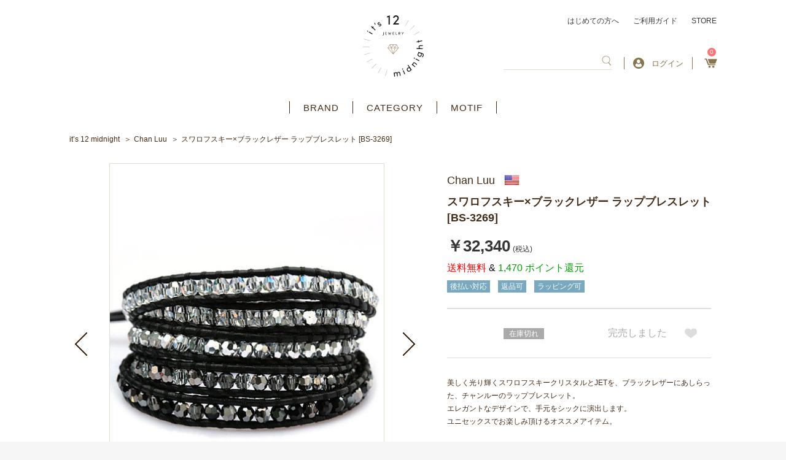

--- FILE ---
content_type: text/html; charset=UTF-8
request_url: https://its12midnight.com/products/detail/2380
body_size: 25096
content:
    <!DOCTYPE html>
<html lang="ja">
<head prefix="og: http://ogp.me/ns# fb: http://ogp.me/ns/fb# product: http://ogp.me/ns/product#">
    <script async src="https://s.yimg.jp/images/listing/tool/cv/ytag.js"></script>
    <script>
        window.yjDataLayer = window.yjDataLayer || [];
        function ytag() { yjDataLayer.push(arguments); }
        ytag({"type":"ycl_cookie"});
    </script>
    <!-- Google tag (gtag.js) -->
    <script async src="https://www.googletagmanager.com/gtag/js?id=G-4RWJE1BCPY"></script>
    <script>
        window.dataLayer = window.dataLayer || [];
        function gtag(){dataLayer.push(arguments);}
        gtag('js', new Date());

        gtag('config', 'G-4RWJE1BCPY');
    </script>
    <meta charset="utf-8">
    <meta name="viewport" content="width=device-width, initial-scale=1, shrink-to-fit=no">
    <meta name="eccube-csrf-token" content="22zDwO6EVOkqCI3zYG3S5LTJNbvwxvi1LVz2vNdIbwc">
    <title>チャンルー Chan Luu | スワロフスキー×ブラックレザー ラップブレスレット [BS-3269] | アクセサリー通販 - it&#039;s 12 midnight</title>
                                <meta name="description" content="美しく光り輝くスワロフスキークリスタルとJETを、ブラックレザーにあしらった、チャンルーのラップブレスレット。エレガントなデザインで、手元をシックに演出します。ユニセックスでお楽しみ頂けるオススメアイテム。3段階でサイズ調節が可能ですのでプレゼントにも最適です。※81/84/87CMの3段階でサイズ調節ができます※CHAN LUU.Inc発行の正規品証明書(ギャランティーカード)が付属いたします。こちらのカードによりご購入日より1年間、商品の修理が可能となります。アクセサリー通販ショップ。">
    <meta name="keywords" content="Chan Luu,チャンルー,ブレスレット,アクセサリー,通販">
<link rel="amphtml" href="/amp/products/detail/6317"><link rel="amphtml" href="/amp/products/detail/6317"><link rel="amphtml" href="/amp/products/detail/5474"><link rel="amphtml" href="/amp/products/detail/5890"><link rel="amphtml" href="/amp/products/detail/5697"><link rel="amphtml" href="/amp/products/detail/4437"><link rel="amphtml" href="/amp/products/detail/4437"><link rel="amphtml" href="/amp/products/detail/3396"><link rel="amphtml" href="/amp/products/detail/3396"><link rel="amphtml" href="/amp/products/detail/5474"><link rel="amphtml" href="/amp/products/detail/5474"><link rel="amphtml" href="/amp/products/detail/5474"><link rel="amphtml" href="/amp/products/detail/5179"><link rel="amphtml" href="/amp/products/detail/5308"><link rel="amphtml" href="/amp/products/detail/5890"><link rel="amphtml" href="/amp/products/detail/4437"><link rel="amphtml" href="/amp/products/detail/4437"><link rel="amphtml" href="/amp/products/detail/6171"><link rel="amphtml" href="/amp/products/detail/4437"><link rel="amphtml" href="/amp/products/detail/4437"><link rel="amphtml" href="/amp/products/detail/4437"><link rel="amphtml" href="/amp/products/detail/5890"><link rel="amphtml" href="/amp/products/detail/5890"><link rel="amphtml" href="/amp/products/detail/5890"><link rel="amphtml" href="/amp/products/detail/5890"><link rel="amphtml" href="/amp/products/detail/5890"><link rel="amphtml" href="/amp/products/detail/5890"><link rel="amphtml" href="/amp/products/detail/5890"><link rel="amphtml" href="/amp/products/detail/5890"><link rel="amphtml" href="/amp/products/detail/5890"><link rel="amphtml" href="/amp/products/detail/5890"><link rel="amphtml" href="/amp/products/detail/5890"><link rel="amphtml" href="/amp/products/detail/5890"><link rel="amphtml" href="/amp/products/detail/5890"><link rel="amphtml" href="/amp/products/detail/5890"><link rel="amphtml" href="/amp/products/detail/5890"><link rel="amphtml" href="/amp/products/detail/5890"><link rel="amphtml" href="/amp/products/detail/5890"><link rel="amphtml" href="/amp/products/detail/5890"><link rel="amphtml" href="/amp/products/detail/5308"><link rel="amphtml" href="/amp/products/detail/5308"><link rel="amphtml" href="/amp/products/detail/5435"><link rel="amphtml" href="/amp/products/detail/5435"><link rel="amphtml" href="/amp/products/detail/4799"><link rel="amphtml" href="/amp/products/detail/4799"><link rel="amphtml" href="/amp/products/detail/2718"><link rel="amphtml" href="/amp/products/detail/2718"><link rel="amphtml" href="/amp/products/detail/6141"><link rel="amphtml" href="/amp/products/detail/6141"><link rel="amphtml" href="/amp/products/detail/6141"><link rel="amphtml" href="/amp/products/detail/6141"><link rel="amphtml" href="/amp/products/detail/6141"><link rel="amphtml" href="/amp/products/detail/6141"><link rel="amphtml" href="/amp/products/detail/6141"><link rel="amphtml" href="/amp/products/detail/6141"><link rel="amphtml" href="/amp/products/detail/6141"><link rel="amphtml" href="/amp/products/detail/6141"><link rel="amphtml" href="/amp/products/detail/6141"><link rel="amphtml" href="/amp/products/detail/6141"><link rel="amphtml" href="/amp/products/detail/6141"><link rel="amphtml" href="/amp/products/detail/6141"><link rel="amphtml" href="/amp/products/detail/6141"><link rel="amphtml" href="/amp/products/detail/4438"><link rel="amphtml" href="/amp/products/detail/4438"><link rel="amphtml" href="/amp/products/detail/5803"><link rel="amphtml" href="/amp/products/detail/4438"><link rel="amphtml" href="/amp/products/detail/4957"><link rel="amphtml" href="/amp/products/detail/6314"><link rel="amphtml" href="/amp/products/detail/1812"><link rel="
        <link rel="icon" href="/html/template/default/assets/img/common/favicon.ico">
    <link href="https://fonts.googleapis.com/css?family=Inria+Serif:400,700|Noto+Serif+JP:400,500,600,700,900&display=swap&subset=japanese,latin-ext" rel="stylesheet">
    <link rel="stylesheet" href="https://maxcdn.bootstrapcdn.com/bootstrap/3.3.7/css/bootstrap.min.css">
    <link rel="stylesheet" href="https://use.fontawesome.com/releases/v5.6.3/css/all.css" integrity="sha384-UHRtZLI+pbxtHCWp1t77Bi1L4ZtiqrqD80Kn4Z8NTSRyMA2Fd33n5dQ8lWUE00s/" crossorigin="anonymous">
    <link rel="stylesheet" href="/html/template/default/assets/css/slick.css">
    <link rel="stylesheet" href="/html/template/default/assets/css/style.css">
	<link rel="stylesheet" href="/html/template/default/assets/css/style_add_pc.css" charset="utf-8" media="screen and (min-width:768px)">
    <link rel="stylesheet" href="/html/template/default/assets/css/style_add_pc_zantei.css" charset="utf-8" media="screen and (min-width:768px)">
	<link rel="stylesheet" href="/html/template/default/assets/css/style_add_sp.css" charset="utf-8" media="screen and (max-width:767px)">
	<link rel="stylesheet" href="/html/template/default/assets/css/style_add_sp_zantei.css" charset="utf-8" media="screen and (max-width:767px)">
	<link rel="stylesheet" href="/html/template/default/assets/css/style_custom_pc.css" charset="utf-8" media="screen and (min-width:768px)">
	<link rel="stylesheet" href="/html/template/default/assets/css/style_custom_sp.css" charset="utf-8" media="screen and (max-width:767px)">
	<link rel="stylesheet" href="https://use.fontawesome.com/releases/v5.8.1/css/all.css" integrity="sha384-50oBUHEmvpQ+1lW4y57PTFmhCaXp0ML5d60M1M7uH2+nqUivzIebhndOJK28anvf" crossorigin="anonymous">
	    <script src="https://code.jquery.com/jquery-3.3.1.min.js" integrity="sha256-FgpCb/KJQlLNfOu91ta32o/NMZxltwRo8QtmkMRdAu8=" crossorigin="anonymous"></script>
    <script>
        $(function() {
            $.ajaxSetup({
                'headers': {
                    'ECCUBE-CSRF-TOKEN': $('meta[name="eccube-csrf-token"]').attr('content')
                }
            });
        });
    </script>
        <script type="application/ld+json">{
    "@context": "https://schema.org/",
    "@type": "Product",
    "identifier": 2380,
    "sku": 2380,
    "name": "スワロフスキー×ブラックレザー ラップブレスレット [BS-3269]",
    "description": "",
    "url": "https://its12midnight.com/products/detail/2380",
    "image": [
        "https://its12midnight.com/html/upload/save_image/1009/10091504_5436257cd9264.jpg"
    ],
    "audience": {
        "@type": "Audience",
        "audienceType": "adult"
    },
    "offers": {
        "@type": "Offer",
        "availability": "https://schema.org/OutOfStock",
        "price": 32340,
        "priceCurrency": "JPY",
        "itemCondition": "https://schema.org/NewCondition",
        "seller": {
            "@type": "Organization",
            "name": "アクセサリー通販 - it's 12 midnight"
        }
    },
    "brand": {
        "@type": "Brand",
        "name": "Chan Luu"
    },
    "google_product_category": "",
    "color": "",
    "gender": "",
    "size": "",
    "material": "",
    "pattern": "",
    "countryOfOrigin": "japan"
}</script>
                            <!-- Facebook Pixel Code -->
<script>
  !function(f,b,e,v,n,t,s)
  {if(f.fbq)return;n=f.fbq=function(){n.callMethod?
  n.callMethod.apply(n,arguments):n.queue.push(arguments)};
  if(!f._fbq)f._fbq=n;n.push=n;n.loaded=!0;n.version='2.0';
  n.queue=[];t=b.createElement(e);t.async=!0;
  t.src=v;s=b.getElementsByTagName(e)[0];
  s.parentNode.insertBefore(t,s)}(window, document,'script',
  'https://connect.facebook.net/en_US/fbevents.js');
  fbq('init', '',[],{'agent':'execcube-4.0.5-1.0.0'});
  fbq('track', 'PageView');
</script>
<noscript><img height="1" width="1" style="display:none"
  src="https://www.facebook.com/tr?id=&ev=PageView&noscript=1"
/></noscript>
<!-- End Facebook Pixel Code -->

                
<style>

    .ec-radio .form-check-label {
        font-weight: normal;
    }
    .ec-checkbox .form-check-label {
        font-weight: normal;
    }
    .ec-select div {
        display: inline-block;
    }
    .ec-select {
        font-size: 1.4rem;
        
    }
    .ec-select::after {
        content: '';
    }
    .options {
        position: relative;
        display: inline-block;
        margin-top:10px;
    }

    .options::before{
        content: '';
        position: absolute;
        z-index: 0;
        top: 0;
        right: 0;
        background: #ad9b84;
        height: 100%;
        width: 30px;
    }
    .options::after{
        content: '';
        position: absolute;
        z-index: 0;
        top: 0;
        bottom: 0;
        margin: auto 0;
        right: 9px;
        width: 0;
        height: 0;
        border-style: solid;
        border-width: 6px 6px 0 6px;
        border-color: #fff transparent transparent transparent; 
    }
    .ec-select select{
        cursor: pointer;
        -webkit-appearance: none;
        -moz-appearance: none;
        appearance: none;
        padding: 0.5em 1em;
        position: relative;
        border: 1px solid #ad9b84;
        border-radius: 3px;
        background: transparent;
        width: 180px;
    }
    .ec-select img{
        width: 17px;
    }
    .ec-select .all-free{
        color: #ff7272;
        border: solid 1px #ff7272;
        padding: 4px 15px;
    }
    .option_description {
      -moz-box-shadow: 0 5px 15px rgba(0, 0, 0, 0.5);
      -webkit-box-shadow: 0 5px 15px rgba(0, 0, 0, 0.5);
      box-shadow: 0 5px 15px rgba(0, 0, 0, 0.5);
      -moz-border-radius: 6px;
      -webkit-border-radius: 6px;
      border-radius: 6px;
      display: none;
      min-width: 50%;
      max-width: 80%;
      max-height: 80%;
      background-color: #fff;
      border: 1px solid rgba(0, 0, 0, 0.2);
      overflow:auto;
    }
    .option_description .modal-header {
      padding: 15px;
      border-bottom: 1px solid #e5e5e5;
    }
    .option_description .modal-header .plainmodal-close {
      margin-top: -2px;
      float: right;
      font-size: 2.1rem;
      font-weight: 700;
      color: #000;
      text-shadow: 0 1px 0 #fff;
      opacity: 0.2;
    }
    .option_description .modal-header .plainmodal-close:hover {
      opacity: 0.5;
    }

    .option_description .modal-header > p {
      margin: 1% 0 0 0;
      font-size: 1.4rem;
      line-height: 1.42857143;
    }

    .option_description .modal-title {
      color: #333333;
      font-size: 1.8rem;
      font-weight: 500;
      font-family: inherit;
      margin: 0;
    }
    .option_description .modal-body {
      padding: 3%;
      font-size: 1.4rem;
      line-height: 1.42857143;
      color: #333;
    }
    .option_description .modal-body > p {
        margin: 0 0 3%;
    }
    .option_description .modal-body > div {
        margin-bottom: 2%;
        overflow: hidden;
        padding-bottom: 2%;
    }
    .option_description .modal-body > div > p {
        margin: 2% 0 0;
    }
    .option_description img {
        float: none;
        margin: 1% auto 0;
        width: 40%;
        height: auto;
        display: block;
    }
    .option_description h3 {
        margin: 0;
        background: #efefef;
        padding: 1%;
    }
    .option_description .minus {
        color: #2980b9;
    }
    @media screen and (min-width: 768px) {
        .option_description img {
            float: left;
            margin: 1% 4% 0 0;
            width: 15%;
        }
    }

    .option_description span.small {
        font-size: 1.2rem;
    }

    .option_description .btn-info {
        width: 74px;
        float: none;
        margin: 15px auto 10px;
        border: 0;
        padding: 4px 0;
        display: block;
        background: #525263;
    }

    .option_description .btn-info:hover {
        background: #474757;
    }
    #option_price_box {
        visibility: hidden;
    }
    
    .divclass {
position:relative;
margin-bottom:40px;
}
 
#sentakushi_form {
position:absolute ;
    zoom:1.1;
    z-index: 1000;
    opacity: 0;
    border:0;
    width:200px;
    height:20px;
}
 
div#sentakushi_form2 {
    border:2px solid #f85;
    padding:0;
    padding-left:10px;
    position:relative;
    line-height:20px;
    width:200px;
    white-space:nowrap;
    overflow:hidden;
    -webkit-text-overflow:ellipsis;
    text-overflow:ellipsis;
    z-index: 1;
}
div#sentakushi_form2:before {
    content:"";
    display: block;
    width:20px;
    height:20px;
    background : #f85;
    border-radius: 0;
    padding:0;
    position: absolute;
    right:0;
    top:0;
}
div#sentakushi_form2:after {
    content:"";
    width:0;
    height:0;
    display: block;
    border:4px solid transparent;
    border-top:8px solid white;
    position: absolute;
    right:5px;
    top:6px;
}

    @media only screen and (min-width: 768px) {
        .option_description .btn-info {
            float: right;
            margin: 0 10px 0 0;
        }

    }
</style>

        <meta name="google-site-verification" content="HSg8Csi64H4blhUewTl93uGqFeYrFsKPXJA8tVJ95mQ" />
</head>

<body id="page_product_detail" class="nonmember product_page">

<div class="ec-layoutRole">
                <div class="ec-layoutRole__header">
                <!-- ▼ヘッダー -->
            <style>
    .span-prod-name {
    overflow: hidden;
    text-overflow: ellipsis;
    display: -webkit-box;
    -webkit-line-clamp: 2;
    -webkit-box-orient: vertical;
}
.checkeditem_page .index_item_list ul li a {
   border: 1px solid #dfdfd0 !important;
}
</style>
<div class="ec-headerRole">
    <div class="ec-headerRole__inner">
        <div class="ec-headerTitle">
        	            <p id="logo">
                <a href="https://its12midnight.com/">アクセサリー通販 it's 12 midnight</a>
            </p>
                    </div>
        <div class="ec-headerRole__navSP">
            <div class="ec-headerNavSP">
                <img src="/html/template/default/assets/icon/bars.png" alt="アクセサリー通販 - it&#039;s 12 midnight" />
            </div>
        </div>
        <div class="ec-headerNaviRole">
            <div class="ec-headerNaviRole__top">
                <a href="https://its12midnight.com/user_data/welcome">はじめての方へ</a>
                <a href="https://its12midnight.com/guide">ご利用ガイド</a>
                <a href="https://its12midnight.com/user_data/store">STORE</a>
            </div>
            <div class="ec-headerNaviRole__bottom">
                <div class="ec-headerNaviRole__search">
                    


<div class="ec-headerSearch">
    <form method="get" class="searchform" action="/products/list" >
        <div class="ec-headerSearch__keyword">
            <div class="ec-input" style="width: 100%;">
                <input type="search"  id="ipseach" name="name" maxlength="100" class="search-name" />
                <button class="ec-headerSearch__keywordBtn" type="submit">
                    <span class="ec-icon">
                        <img src="/html/template/default/assets/icon/search_brown.svg" width="18" alt="" />
                    </span>
                </button>
            </div>
        </div>
    </form>
</div>

    
<div class="search_filter" id= "search_filter" style="display:none;">
    <ul id="myUL">
           </ul>
</div>
<style>
    
    div.search_filter{
        width:160px;
        display:none;
    }
    #myUL {
    list-style-type: none;
    padding: 0;
    margin: 0;
    height: 100%;
    overflow: hidden;
    overflow-x: hidden;
    background: #d6cccc;
    max-height: 358px;
    width: 500px;
    float: right;
    margin-right: -60px;
    margin-top: 20px;
    border: #dfdfd0 5px solid;
    }

    #myUL li a {
    border: 1px solid #ddd;
    margin-top: -1px; /* Prevent double borders */
    background-color: #f6f6f6;
    padding: 7px;
    text-decoration: none;
    font-size: 14px;
    color: black;
    display: block
    }

    #myUL li a:hover:not(.header) {
    background-color: #766e6e;
    opacity: inherit;
    color: aliceblue;
    }
    @media screen and (max-width: 767px) {
        .ec-drawerRole div.search_filter{
            width:94%;
            padding-right:20px;
            padding-left:20px;
        }
        .ec-drawerRole div.search_filter ul li a{
            overflow: hidden;
            white-space: nowrap;
            text-overflow: ellipsis;
        }
        #myUL li a {
            font-size:14px;
        }
        .ec-drawerRole #myUL {
           max-height:287px;
        }
        #myUL{
            width: unset;
            float: unset;
            margin-right: unset;
            margin-top: unset;
            border: #dfdfd0 2px solid; 
        }

    }
</style>


                </div>
                <div class="ec-headerNaviRole__searchNavSP">
                    <div class="ec-searchNavSP">
                                                    <img src="/html/template/default/assets/icon/search_brown.svg" width="18" alt="" />
                                            </div>
                </div>
                <div class="ec-headerNaviRole__nav">
                                                <div class="ec-headerNav new-login">
                            <a href="https://its12midnight.com/mypage/login">
                                <img class="ec-headerNav__itemIcon" src="/html/template/default/assets/icon/user-circle.svg" alt="" />
                                <span class="ec-headerNav__itemLink">ログイン</span>
                            </a>
                                            </div>
                    <div class="ec-headerNav select">
                      <a href="https://its12midnight.com/mypage/" class="ec-headerLink__item logout mypage">
                        <span class="ec-headerNav__itemLink">マイページ</span>
                      </a>
			          <a href="https://its12midnight.com/logout" class="ec-headerLink__item logout logout">
                        <span class="ec-headerNav__itemLink">ログアウト</span>
                      </a>
                    </div>
                </div>
                <div class="ec-headerNaviRole__cart">
                    <div class="ec-cartNavi">
                        <a href="https://its12midnight.com/cart">
                            <i class="ec-cartNavi__icon">
                                <span class="ec-cartNavi__badge">0</span>
                            </i>
                        </a>
                    </div>
                </div>
            </div>
        </div>
    </div>
</div>
        <!-- ▲ヘッダー -->
    <!-- ▼カテゴリナビ(PC) -->
            <div class="ec-categoryNaviRole">
    <div class="ec-itemNav">
        <ul class="ec-itemNav__nav">
            <li><a href="https://its12midnight.com/user_data/brand_list">BRAND</a></li>
            <li>
                <a href="javascript:void(0)">CATEGORY</a>
                <ul>
                        <li> <a href="https://its12midnight.com/products/list?category_id=18">ネックレス</a></li>
    <li> <a href="https://its12midnight.com/products/list?category_id=212">ネックレスチェーン</a></li>
    <li> <a href="https://its12midnight.com/products/list?category_id=28">ブレスレット</a></li>
    <li> <a href="https://its12midnight.com/products/list?category_id=26">リング</a></li>
    <li> <a href="https://its12midnight.com/products/list?category_id=27">ピアス</a></li>
    <li> <a href="https://its12midnight.com/products/list?category_id=213">イヤリング / イヤーカフ</a></li>
    <li> <a href="https://its12midnight.com/products/list?category_id=209">アンクレット</a></li>
    <li> <a href="https://its12midnight.com/products/list?category_id=163">キーホルダー</a></li>
    <li> <a href="https://its12midnight.com/products/list?category_id=210">ウォレット</a></li>
    <li> <a href="https://its12midnight.com/products/list?category_id=211">ウォレットチェーン</a></li>
    <li> <a href="https://its12midnight.com/products/list?category_id=20">ブローチ / バッジ</a></li>
    <li> <a href="https://its12midnight.com/products/list?category_id=19">その他アクセサリー</a></li>
    <li> <a href="https://its12midnight.com/products/list?category_id=204">パーツ / ケア用品</a></li>


                                    </ul>
            </li>
            <li>
                <a href="javascript:void(0)">MOTIF</a>
                <ul>
                    <li><a href="https://its12midnight.com/products/list?category_id=95">クロス</a></li>
                    <li><a href="https://its12midnight.com/products/list?category_id=107">フェザー</a></li>
                    <li><a href="https://its12midnight.com/products/list?category_id=96">スカル</a></li>
                    <li><a href="https://its12midnight.com/products/list?category_id=92">アニマル</a></li>
                    <li><a href="https://its12midnight.com/products/list?category_id=129">昆虫</a></li>
                    <li><a href="https://its12midnight.com/products/list?category_id=115">海</a></li>
                    <li><a href="https://its12midnight.com/products/list?category_id=110">キー</a></li>
                    <li><a href="https://its12midnight.com/products/list?category_id=153">スター</a></li>
                    <li><a href="https://its12midnight.com/products/list?category_id=112">クラウン</a></li>
                    <li><a href="https://its12midnight.com/products/list?category_id=108">イニシャル</a></li>
                    <li><a href="https://its12midnight.com/products/list?category_id=94">リボン</a></li>
                    <li><a href="https://its12midnight.com/products/list?category_id=93">ハート</a></li>
                    <li><a href="https://its12midnight.com/products/list?category_id=131">ジュエル</a></li>
                    <li><a href="https://its12midnight.com/products/list?category_id=109">ストーン / ビーズ</a></li>
                    <li><a href="https://its12midnight.com/products/list?category_id=132">セミオーダー</a></li>
                </ul>
            </li>
        </ul>
    </div>
</div>
        <!-- ▲カテゴリナビ(PC) -->

        </div>
    
                <div class="ec-layoutRole__contentTop">
                <!-- ▼パンくずリスト -->
            <!-- Breadcrumbs -->
<nav class="breadcrumbs">
    <ul>
        <li><a href="https://its12midnight.com/">it’s 12 midnight</a></li>

        
                                                                                                                                                                                                                                                                                                                                                                                                <li><a href="/products/list?category_id=150">Chan Luu</a></li>
                                                
                                    
            <li>スワロフスキー×ブラックレザー ラップブレスレット [BS-3269]</li>
        
    </ul>
</nav>
        <!-- ▲パンくずリスト -->

        </div>
    
    <div class="ec-layoutRole__contents">
                
                
        <div class="ec-layoutRole__main">
                        
                            <!-- Main -->
    <main class="product_detail">
        <!-- Content -->
        <article>
            <!-- Image -->
            <div class="image">
                <!-- Special -->
                <section class="special">

                                                                                                                                                                                                                                            
                        
                    
                    <!-- Special -->
                    <!-- show coupon set for product -->
                    

                                    </section>

                <!-- Visual -->
                <section class="slider_main">
                    <ul class="slick-slider">
                                                                                                                                            <li>
                                    <!-- <figure style="background-image: url('/html/upload/save_image/1009/10091504_5436257cd9264.jpg'); background-size: contain;background-repeat: no-repeat;background-position: center; height: 100%;" alt="main_large_image"> -->
                                        <!--<figcaption></figcaption>-->
                                    <!-- </figure> -->
                                    <figure>
                                        <img src="/html/upload/save_image/1009/10091504_5436257cd9264.jpg" alt="main_large_image" />
                                    </figure>
                                    <span class="desc"><p style="vertical-align: middle;"></p></span>
                                </li>
                                                                                                                                                <li>
                                    <!-- <figure style="background-image: url('/html/upload/save_image/1009/10091508_5436265f6665e.jpg'); background-size: contain;background-repeat: no-repeat;background-position: center; height: 100%;" alt="1"> -->
                                        <!--<figcaption></figcaption>-->
                                    <!-- </figure> -->
                                    <figure>
                                        <img src="/html/upload/save_image/1009/10091508_5436265f6665e.jpg" alt="1" />
                                    </figure>
                                    <span class="desc"><p style="vertical-align: middle;"></p></span>
                                </li>
                                                                                                                                                <li>
                                    <!-- <figure style="background-image: url('/html/upload/save_image/1009/10091508_5436267779afa.jpg'); background-size: contain;background-repeat: no-repeat;background-position: center; height: 100%;" alt="2"> -->
                                        <!--<figcaption></figcaption>-->
                                    <!-- </figure> -->
                                    <figure>
                                        <img src="/html/upload/save_image/1009/10091508_5436267779afa.jpg" alt="2" />
                                    </figure>
                                    <span class="desc"><p style="vertical-align: middle;"></p></span>
                                </li>
                                                                                                                                                <li>
                                    <!-- <figure style="background-image: url('/html/upload/save_image/1009/10091509_54362681d1170.jpg'); background-size: contain;background-repeat: no-repeat;background-position: center; height: 100%;" alt="3"> -->
                                        <!--<figcaption></figcaption>-->
                                    <!-- </figure> -->
                                    <figure>
                                        <img src="/html/upload/save_image/1009/10091509_54362681d1170.jpg" alt="3" />
                                    </figure>
                                    <span class="desc"><p style="vertical-align: middle;"></p></span>
                                </li>
                                                                                                                                                <li>
                                    <!-- <figure style="background-image: url('/html/upload/save_image/1009/10091509_543626b5c88be.jpg'); background-size: contain;background-repeat: no-repeat;background-position: center; height: 100%;" alt="4"> -->
                                        <!--<figcaption></figcaption>-->
                                    <!-- </figure> -->
                                    <figure>
                                        <img src="/html/upload/save_image/1009/10091509_543626b5c88be.jpg" alt="4" />
                                    </figure>
                                    <span class="desc"><p style="vertical-align: middle;"></p></span>
                                </li>
                                                                                                                                                <li>
                                    <!-- <figure style="background-image: url('/html/upload/save_image/0621/06211546_53a52a36a47ca.jpg'); background-size: contain;background-repeat: no-repeat;background-position: center; height: 100%;" alt="5"> -->
                                        <!--<figcaption></figcaption>-->
                                    <!-- </figure> -->
                                    <figure>
                                        <img src="/html/upload/save_image/0621/06211546_53a52a36a47ca.jpg" alt="5" />
                                    </figure>
                                    <span class="desc"><p style="vertical-align: middle;"></p></span>
                                </li>
                                                                                                </ul>
                    <a href="#" class="prev">
                        <img src="/html/template/default/assets/images/common/icon_slide_prev02.png" alt="">
                        <i class="fa fa-chevron-left " aria-hidden="true"></i>
                    </a>
                    <a href="#" class="next">
                        <img src="/html/template/default/assets/images/common/icon_slide_next02.png" alt="">
                        <i class="fa fa-chevron-right" aria-hidden="true"></i>
                    </a>
                </section>
                <ul class="slider_nav slick-slider">
                                                                                                                        <li>
                                <a>
                                    <img src="/html/upload/save_image/1009/10091504_5436257cd9264.jpg" alt="main_large_image">
                                </a>
                           </li>
                                                                                                                            <li>
                                <a>
                                    <img src="/html/upload/save_image/1009/10091508_5436265f6665e.jpg" alt="1">
                                </a>
                           </li>
                                                                                                                            <li>
                                <a>
                                    <img src="/html/upload/save_image/1009/10091508_5436267779afa.jpg" alt="2">
                                </a>
                           </li>
                                                                                                                            <li>
                                <a>
                                    <img src="/html/upload/save_image/1009/10091509_54362681d1170.jpg" alt="3">
                                </a>
                           </li>
                                                                                                                            <li>
                                <a>
                                    <img src="/html/upload/save_image/1009/10091509_543626b5c88be.jpg" alt="4">
                                </a>
                           </li>
                                                                                                                            <li>
                                <a>
                                    <img src="/html/upload/save_image/0621/06211546_53a52a36a47ca.jpg" alt="5">
                                </a>
                           </li>
                                                                                </ul>
                <section class="favorite">
                    <em>0</em>名の方がこの商品をお気に入りしています
                </section>
                <section class="fb_tw_pc">
                    <div id="fb-root"></div>
                    <script async defer crossorigin="anonymous" src="https://connect.facebook.net/ja_JP/sdk.js#xfbml=1&version=v12.0" nonce="4Xmw9NP1"></script>
                    <div class="fb-like" data-href="https://its12midnight.com/products/detail/2380" data-width="" data-layout="button_count" data-action="like" data-size="small" data-share="false"></div>
                    <a href="https://twitter.com/share?ref_src=twsrc%5Etfw" class="twitter-share-button" data-show-count="false">Tweet</a>
                    <script async src="https://platform.twitter.com/widgets.js" charset="utf-8"></script>
                </section>
                <section class="shipping">
                    <a href="https://its12midnight.com/user_data/shipping">International Shipping(海外発送)</a>
                </section>
            </div>
            <!-- Detail -->
            <div class="detail">

                            <!-- Special -->
                    <!-- show coupon set for product -->
                    

                <section class="special">
                                </section>
                <!-- Base -->
                <section class="base">
                    <dl>
                                                    <dt><a class="d-flex" href="https://its12midnight.com/products/list?category_id=150"><h2>Chan Luu</h2><img src="/html/template/default/assets/images/common/flag-840.png"></a></dt>
                                                <dd><h1 class="title-h1">スワロフスキー×ブラックレザー ラップブレスレット [BS-3269]</h1></dd>
                    </dl>
                    <p class="price">
                                                    <em>￥32,340</em>
                                                                                                                                        <small>(税込)</small>
                    </p>
                    <p class="point">
                                                                                                <span style="color:red;" > 送料無料 </span><span style="color:black;" > & </span>
                                                1,470 ポイント還元
                    </p>
                    <aside>
                                                                                    <a href="/products/list?tag=2"><span id="tag2" class="blue">後払い対応</span></a>
                                                                                                                <a href="/products/list?tag=3"><span id="tag3" class="blue">返品可</span></a>
                                                                                                                <a href="/products/list?tag=4"><span id="tag4" class="blue">ラッピング可</span></a>
                                                                        </aside>
                </section>
                <section class="shipping">
                    <a href="https://its12midnight.com/user_data/shipping">International Shipping(海外発送)</a>
                </section>

                <!-- Add Cart -->
                <section class="add_cart">
                    <form action="https://its12midnight.com/products/add_cart/2380" method="post" id="form1" name="form1">
                        <input type="hidden" name="product_name" value="スワロフスキー×ブラックレザー ラップブレスレット [BS-3269]">
                        <input type="hidden" name="price" value="32340">
                        <input type="hidden" name="currency_code" value="JPY">
                        <div style="display: none;">
                                                                                </div>
                                                <script>
$(function() {
    // リングの長さ & チェーンの長さ 初期状態-未選択
    $(".ec-radio" + ".other" + ".ring").find(".form-check-input:checked").prop('checked', false);
    $(".ec-radio" + ".other" + ".chain").find(".form-check-input:checked").prop('checked', false);
});
</script>
                        
                                                                

                                    
                        <p id="option_price_box">オプション価格：¥&nbsp;<span id="option_price_inctax_default"></span>&nbsp;</p>

                        <input type="hidden" id="product_id" name="product_id" value="2380" /><input type="hidden" id="ProductClass" name="ProductClass" value="36961" /><input type="hidden" id="_token" name="_token" value="3uvvXDOR_udU97Y0JpWr3s9dVhD2-eOeD1NrsRniOfw" />
                    </form>

                    <table summary="カート">
												                        
                                                                                                                                                                                                                                
                                                        															<tr>
									<!-- 発送日目安(処理に使用) currentDeliveryDuration :  -->
									<!-- 発送日目安(在庫あり) ProductClass.DeliveryDuration : 最短即日 -->
									<!-- 発送日目安(在庫なし) ProductClass.DeliveryDurationOutOfStock :  -->
									<!-- バックオーダー ProductClass.naviappsBackorder : 許可しない -->
									<!-- 在庫数無制限フラグ ProductClass.stock_unlimited :  -->
									<!-- 在庫数 ProductClass.stock : 0 -->

                                                                        <td class="standard _none standard_td">
                                    
                                                                        </td>

         									                                                               <td class="stock_td">
										                                        <!-- 納期情報 -->
                                        <!-- 通常(バックオーダー不可)とバックオーダー許可(在庫がある場合)の納期情報処理 -->
										                                                                                            <!-- <span class="delivery">納期未定</span> -->
                                                <span class="out-of-stock">在庫切れ</span>
                                                <br />
                                            										
										<!-- 在庫情報 -->
																				  										  										                                        <!-- 納期情報 -->
                                        <!--バックオーダー許可(在庫なし)と無制限(バックオーダー不可)の納期情報処理 -->
                                        									</td>

         									                                                               <td class="cart_btn_td">
																					<em>完売しました</em>
																			</td>
									<td class="favorite_td">
																					<a href="https://its12midnight.com/products/customer_favorite_product_class/36961/add" class="on" token-for-anchor='22zDwO6EVOkqCI3zYG3S5LTJNbvwxvi1LVz2vNdIbwc' data-method="post" data-confirm="false"><img src="/html/template/default/assets/images/common/icon_heart01.svg" width="21" alt=""></a>
																			</td>
								</tr>
														                                            </table>
                </section>

                <!-- Introduction -->
                                    <section class="introduction">
                        美しく光り輝くスワロフスキークリスタルとJETを、ブラックレザーにあしらった、チャンルーのラップブレスレット。<br />
エレガントなデザインで、手元をシックに演出します。<br />
ユニセックスでお楽しみ頂けるオススメアイテム。<br />
<br />
3段階でサイズ調節が可能ですのでプレゼントにも最適です。<br />
※81/84/87CMの3段階でサイズ調節ができます<br />
<br />
※CHAN LUU.Inc発行の<br />
正規品証明書(ギャランティーカード)が付属いたします。<br />
こちらのカードによりご購入日より1年間、<br />
商品の修理が可能となります。
                    </section>
                
                <!-- Brand Profile -->
                                    <section class="brand_profile">
                        <a href="javascript:void(0);">＋　ブランドプロフィールを見る</a>
                        <dl>
                          <div>
                            <dt>Brand</dt>
                            <dd>
                                Chan Luu <br>
                                 ( チャンルー )  </dd>
                          </div>

                          <div>
                            <dt>Country</dt>
                            <dd><img src="/html/template/default/assets/images/common/flag-840.png" alt="アメリカ合衆国">アメリカ合衆国</dd>
                          </div>

                          <div>
                            <dt>Designer</dt>
                            <dd style="width: 65%;">Chan Luu</dd>
                          </div>
                        </dl>
                        <p>ベトナムで生まれ育ち、ボストンとLAでビジネスとデザインを学んだ、デザイナーのCHAN LUU(チャンルー)。<br /><br />
その後15間アパレルブランドのバイヤーとして活動後、2004年にジュエリーブランドCHAN LUUを設立。<br /><br />
シルバー、天然石、レザー、麻等の自然が持つ魅力を引き出したアクセサリーを展開。特に彼女が提案した"ラップブレス"は、ファッション業界において強く支持され、その地位を確立。<br /><br />
多くのセレブレティーにも愛されるそのファッション性の高いアクセサリーは、アクサセリーのさらなる地位を確立したと言っても過言ではないであろう。</p>
                    </section>
                
                <!-- Details -->
                <section class="detail detail-bx">
                        <strong>DETAILS (ITEM SPEC)</strong><br>
                        <div class="details-itemspec">
                          <!-- <div class="dl_list"><br />
<dl><dt>サイズ</dt><dd>全長 : 81cm+6cm ※調節可能</dd></dl><br />
<dl><dt>素材</dt><dd>スワロフスキー ×JET ×レザーコード × Sterling Silver</dd></dl><br />
<dl><dt>カラー</dt><dd>ブラック</dd></dl><br />
<dl><dt>付属品</dt><dd>シルクポーチ , 正規品証明書</dd></dl><br />
</div><br />
※ポーチの柄は写真と異なる可能性がございます。<br />
※当店は、Chan Luu/チャンルーの正規販売店です。<br />
すべてCHAN LUU®より直接購入した正規品ですので、ご安心してショッピングをお楽しみください。 -->
                          <div class="dl_list"><br />
<dl><dt>サイズ</dt><dd>全長 : 81cm+6cm ※調節可能</dd></dl><br />
<dl><dt>素材</dt><dd>スワロフスキー ×JET ×レザーコード × Sterling Silver</dd></dl><br />
<dl><dt>カラー</dt><dd>ブラック</dd></dl><br />
<dl><dt>付属品</dt><dd>シルクポーチ , 正規品証明書</dd></dl><br />
</div><br />
※ポーチの柄は写真と異なる可能性がございます。<br />
※当店は、Chan Luu/チャンルーの正規販売店です。<br />
すべてCHAN LUU®より直接購入した正規品ですので、ご安心してショッピングをお楽しみください。
                        </div>
                        <p class="free_shipping_text">【送料】全国一律550円 / 3,980円(税込)以上で無料 </p>
                </section>

                <!-- Category -->
                <section class="category">
                    <strong>CATEGORY</strong>
                                            <nav class="bread">
                                                                                                                                                            <ul>
                                        
                                                                                        <li><a href="https://its12midnight.com/products/list?category_id=16">BRAND</a></li>
                                                                                    
                                                                                        <li><a href="https://its12midnight.com/products/list?category_id=150">Chan Luu</a></li>
                                                                                                                        </ul>
                                                                                                                                                                                                                                                                                                                                                                                                                                                                                                                                                                                                <ul>
                                        
                                                                                        <li><a href="https://its12midnight.com/products/list?category_id=15">CATEGORY</a></li>
                                                                                    
                                                                                        <li><a href="https://its12midnight.com/products/list?category_id=28">ブレスレット</a></li>
                                                                                                                        </ul>
                                                                                                                                                                                                                                                                                                                                                                                                                                                                                                                                                                                                <ul>
                                        
                                                                                        <li><a href="https://its12midnight.com/products/list?category_id=91">MOTIF</a></li>
                                                                                    
                                                                                        <li><a href="https://its12midnight.com/products/list?category_id=109">ストーン・ビーズ</a></li>
                                                                                                                        </ul>
                                                                                    </nav>
                                                      </section>

                <!-- Tag -->
                <section class="category sharp_tag">
                    <strong>TAG</strong>
                    <nav class="tag">
                        <ul>
                                                                                                                                                                                                                                        </ul>
                    </nav>
                </section>

                <!-- Other -->
                <section class="other">
                    <ul>
                        <li><a href="#modal_delivery" class="show_modal"><img src="/html/template/default/assets/images/common/icon_product_detail01.svg" width="24" alt="">商品のお届けについて</a></li>
                        <li><a href="#modal_return" class="show_modal"><img src="/html/template/default/assets/images/common/icon_product_detail02.svg" width="24" alt="">返品・交換について</a></li>
                        <li><a href="#modal_shipping" class="show_modal"><img src="/html/template/default/assets/images/common/icon_product_detail03.svg" width="24" alt="">発送について</a></li>
                        <li><a href="#modal_gift" class="show_modal"><img src="/html/template/default/assets/images/common/icon_product_detail04.svg" width="24" alt="">ギフトラッピングについて</a></li>
                        <li><a href="#modal_payment" class="show_modal"><img src="/html/template/default/assets/images/common/icon_product_detail05.svg" width="24" alt="">お支払いについて</a></li>
                                                                        <li><button class="share_button" disabled="" disabled data-share-title="スワロフスキー×ブラックレザー ラップブレスレット [BS-3269]" data-share-text="it's 12 midnightの取り扱っているChan Luu|スワロフスキー×ブラックレザー ラップブレスレット [BS-3269]の商品ページです。" data-share-url="https://its12midnight.com/products/detail/2380">
                            <img src="/html/template/default/assets/images/common/icon_product_detail06.svg" width="24" alt="">この商品を共有する</button></li>
                    </ul>
                    <a href="https://its12midnight.com/contact?product_id=2380"><img src="/html/template/default/assets/images/common/icon_mail02.svg" width="31" alt="">お問い合わせ</a>
                    <section class="fb_tw_sp">
                        <div id="fb-root"></div>
                        <script async defer crossorigin="anonymous" src="https://connect.facebook.net/ja_JP/sdk.js#xfbml=1&version=v12.0" nonce="4Xmw9NP1"></script>
                        <div class="fb-like" data-href="https://its12midnight.com/products/detail/2380" data-width="" data-layout="button_count" data-action="like" data-size="small" data-share="false"></div>
                        <a href="https://twitter.com/share?ref_src=twsrc%5Etfw" class="twitter-share-button" data-show-count="false">Tweet</a>
                        <script async src="https://platform.twitter.com/widgets.js" charset="utf-8"></script>
                    </section>
                </section>
            </div>
        </article>
    </main>
    <div id="modal_delivery" class="modal">
        <dl>
            <dt>商品のお届けについて</dt>
            <dd>
                                                                        
                                                                                                                                              申し訳ございません。<br>
                      こちらの作品は<span class="striking">SOLD OUT</span>となっております。<br>
                      再入荷をご希望の際は、下記までご連絡くださいませ。<br>
                      <br>
                      お問い合わせ先 : <a href="mailto: info@its12midnight.com">info@its12midnight.com</a>
                                                                                              </dd>
        </dl>
        <a href="javascript:void(0);" onClick="$('.show_modal').modaal('close');">閉じる</a>
    </div>
    <div id="modal_return" class="modal">
        <dl>
            <dt>返品・交換について</dt>
            <dd>
                お客さまに安心してご利用頂けますよう「イメージと違った」「サイズが合わない」といった理由による返品・交換も可能です。<br>
                <br>
                <a href="https://its12midnight.com/guide#return" target="_blank">返品についての詳細はこちら</a>
            </dd>
        </dl>
        <a href="javascript:void(0);" onClick="$('.show_modal').modaal('close');">閉じる</a>
    </div>
    <div id="modal_shipping" class="modal">
        <dl>
            <dt>発送について</dt>
            <dd>
                ■配達時間の指定について<br>
                時間帯のご指定は、下記の時間帯よりお選びいただけます。<br>
                １．午前中（9 時～12 時）<br>
                ２．12 時～14 時<br>
                ３．14 時～16 時<br>
                ４．16 時～18 時<br>
                ５．18 時～20 時<br>
                ６．19 時～21 時<br><br>
                ■配送料金について<br>
                全国一律550円（税込）の配送料を申し受けます。<br>
                一度に3,980円（税込）以上のご注文を頂いた場合は、送料を無料とさせていただきます。<br>
                ※キャンペーンなどにより変更する場合があります。<br><br>
                ■配送業者について<br>
                ヤマト運輸・佐川急便・日本郵便（ゆうパック）のいずれかでお届けいたします。<br>
                ※ご注文状況に応じて、ネコポス（ヤマト運輸/追跡あり/ポスト投函）でお送りする場合もございます。予めご了承くださいませ。<br>




            </dd>
        </dl>
        <a href="javascript:void(0);" onClick="$('.show_modal').modaal('close');">閉じる</a>
    </div>
    <div id="modal_gift" class="modal">
        <dl>
            <dt>ギフトラッピングについて</dt>
            <dd>
                当店のすべての商品は、スタッフが心を込めてラッピングしてお届けいたします。<br>
                ラッピング料金は無料となっております。
            </dd>
        </dl>
        <figure><img src="/html/template/default/assets/images/guide/sample800.jpg" alt=""></figure>
        <a href="javascript:void(0);" onClick="$('.show_modal').modaal('close');">閉じる</a>
    </div>
    <div id="modal_payment" class="modal">
        <dl>
            <dt>お支払いについて</dt>
            <dd>
                ■クレジットカード<br>
                カード会社は、VISA・MASTER・JCB・AMERICAN EXPRESSがご利用いただけます。<br><br>
                お支払い方法は一括・分割・リボ払いからそれぞれご選択いただけます。<br><br>
                ご利用頂けるカード<br>
                <img src="/html/template/default/assets/images/guide/card.png" alt=""><br><br>

                ■代金後払い<br>
                商品発送後14日以内のお好きなタイミングで、お近くのコンビニまたは郵便局でお支払いただけます。<br>
                一律330円<br><br>

                ■代金引換<br>
                一律330円<br><br>

                ■銀行振り込み / 郵便振替<br>
                三井住友銀行、PayPay銀行、またはゆうちょ銀行へのお振込みとなります。<br><br>

                ■PayPal（ペイパル）</br>
                PayPal（ペイパル）を利用してお支払い頂けます。

            </dd>
        </dl>
        <a href="javascript:void(0);" onClick="$('.show_modal').modaal('close');">閉じる</a>
    </div>

    <div class="ec-modal">
        <input type="checkbox" id="ec-modal-checkbox" class="checkbox" style="display:none;">
        <div class="ec-modal-overlay">
            <label for="ec-modal-checkbox" class="ec-modal-overlay-close"></label>
            <div class="ec-modal-wrap">
                <label for="ec-modal-checkbox" class="ec-modal-close"><span class="ec-icon"><img src="/html/template/default/assets/icon/cross-dark.svg" alt=""/></span></label>
                <div id="ec-modal-header" class="text-center">カートに追加しました。</div>
                <div class="ec-modal-box">
                    <div class="ec-role">
                                            <a href="https://its12midnight.com/cart" class="ec-inlineBtn--action">カートへ進む</a>
                        <label for="ec-modal-checkbox" class="ec-inlineBtn--cancel">ショッピングを続ける</label>
                    </div>
                </div>
            </div>
        </div>
    </div>

                                        <div class="ec-layoutRole__mainBottom">
                        <!-- ▼チェックした商品 -->
            
        <!-- ▲チェックした商品 -->

                </div>
                    </div>

                    </div>

                <div class="ec-layoutRole__contentBottom">
                <!-- ▼関連商品一覧 -->
                <script>
        $(function() {
            $('.relation_list ul').slick({
                arrows: false,
                dots: false,
                slidesToShow: 3,
                slidesToScroll: 1,
                swipeToSlide: true,
                infinite: true,
            });
        });
    </script>

        <!-- ▲関連商品一覧 -->

        </div>
    
                <div class="ec-layoutRole__footer">
                <!-- ▼フッター -->
            <div class="ec-footerRole">
    <div class="ec-footerRole__inner">
        <div class="ec-footerMain">
            <div class="ec-footerMainRow">
                <div class="ec-footerSocial ec-footerMainRow__cell">
                    <!-- <a href="#" target="_blank"><img src="/html/template/default/assets/icon/sns-g-333.svg" alt="Google+" /></a> -->
                    <a href="https://www.facebook.com/its12midnight/" target="_blank"><img src="/html/template/default/assets/icon/sns-fb-333.svg" alt="Facebook" /></a>
                    <a href="https://twitter.com/its12midnight" target="_blank"><img src="/html/template/default/assets/icon/sns-tw-333.svg" alt="Twitter" /></a>
                    <a href="https://www.instagram.com/its12midnight/" target="_blank"><img src="/html/template/default/assets/icon/sns-ig-333.svg" alt="Instagram" /></a>
                </div>
                <div class="ec-footerContact ec-footerMainRow__cell">
                    <h3 class="ec-footerMain__title">CONTACT</h3>
                    <ul>
                        <li class="ec-footerContact__contact">
                            <a href="https://its12midnight.com/contact">お問い合わせフォーム</a>
                        </li>
                        <li class="ec-footerContact__phone">
                            <a href="tel:05055348612">050-5534-8612</a><br />
                            （受付時間　11:00 - 19:00)
                        </li>
                    </ul>
                </div>
                <div class="ec-footerAbout ec-footerMainRow__cell">
                    <h3 class="ec-footerMain__title">ABOUT THIS SITE</h3>
                    <div class="ec-footerAboutRow">
                        <ul class="ec-footerNavi ec-footerAboutRow__cell">
                            <li class="ec-footerNavi__link">
                                <a href="https://its12midnight.com/guide">ご利用ガイド</a>
                            </li>
                            <li class="ec-footerNavi__link">
                                <a href="https://its12midnight.com/help/tradelaw">特定商取引</a>
                            </li>
                            <li class="ec-footerNavi__link">
                                <a href="https://its12midnight.com/user_data/shipping">海外発送 (International Shipping)</a>
                            </li>
                            <li class="ec-footerNavi__link">
                                <a href="https://its12midnight.com/user_data/store">実店舗情報 (STORE)</a>
                            </li>
<!--
                            <li class="ec-footerNavi__link">
                                <a href="javascript:void(0)">ストア</a>
                            </li>
-->
                        </ul>
                        <ul class="ec-footerNavi ec-footerAboutRow__cell">
                            <li class="ec-footerNavi__link">
                                <a href="https://its12midnight.com/help/agreement">利用規約</a>
                            </li>
                            <li class="ec-footerNavi__link">
                                <a href="https://its12midnight.com/help/privacy">プライバシーポリシー</a>
                            </li>
                            <li class="ec-footerNavi__link">
                                <a href="https://its12midnight.com/user_data/welcome">はじめての方へ</a>
                            </li>
                        </ul>
                    </div>
                </div>
                <div class="ec-footerLink ec-footerMainRow__cell">
                    <h3 class="ec-footerMain__title">LINK</h3>
                    <ul class="ec-footerNavi">
                        <li class="ec-footerNavi__link">
                            <a href="http://blog.its12midnight.com/" target="_blank">ブログ</a>
                        </li>
                        <li class="ec-footerNavi__link">
                            <a href="http://company.its12midnight.com/" target="_blank">企業ページ</a>
                        </li>
                        <li class="ec-footerNavi__link">
                            <a href="https://its12midnight.com/archives">プレス</a>
                        </li>
                    </ul>
                </div>
            </div>
                    </div>
        <div class="ec-footerTitle">
            <div class="ec-footerTitle__copyright">Realize your jewelry... its12midnight.com</div>
            <div class="ec-footerTitle__logo">
                <a href="https://its12midnight.com/">
                    <img src="/html/template/default/assets/img/common/logo.svg" alt="アクセサリー通販 - it&#039;s 12 midnight" />
                </a>
            </div>
        </div>
    </div>
</div>
        <!-- ▲フッター -->

        </div>
    </div><!-- ec-layoutRole -->

<div class="ec-overlayRole"></div>
<div class="ec-drawerRoleClose"><img src="/html/template/default/assets/icon/times.png" alt="" /></div>
<div class="ec-drawerRole">
                    <!-- ▼ログインナビ(SP) -->
                  <style>
        .ec-drawerRole .ec-headerSearch {
            /* margin-top: 23px !important; */
        }

        #ec-headerNav__item_parent {
            float: none;
            border-top: 1px solid #dfdfd0;
            display: flex;
            background: #86754d;
        }

        .ec-drawerRole .ec-headerLink__list a  {
            font-weight: normal !important;
        }
        
        a.ec-headerLink__item.logout {
            float: left;"
        }
    </style>

<div class="ec-headerLinkArea">
                 <div class="ec-headerLink__list">
            <a class="ec-headerLink__item" href="https://its12midnight.com/mypage/login">
                <div class="ec-headerLink__icon">
                    <i class="fas fa-lock fa-fw"></i>
                </div>
                <img class="ec-headerNav__itemIcon" src="/html/template/default/assets/icon/user-circle-2.png" width="18" alt="">
                <span>ログイン</span>
            </a>
            <a class="ec-headerLink__item item_entry" href="https://its12midnight.com/entry">
                <div class="ec-headerLink__icon">
                    <i class="fas fa-user fa-fw"></i>
                </div>
                <span>新規会員登録</span>
            </a>
            </div>
</div>
        <!-- ▲ログインナビ(SP) -->
    <!-- ▼商品検索 -->
            


<div class="ec-headerSearch">
    <form method="get" class="searchform" action="/products/list" >
        <div class="ec-headerSearch__keyword">
            <div class="ec-input" style="width: 100%;">
                <input type="search"  id="ipseach" name="name" maxlength="100" class="search-name" />
                <button class="ec-headerSearch__keywordBtn" type="submit">
                    <span class="ec-icon">
                        <img src="/html/template/default/assets/icon/search_brown.svg" width="18" alt="" />
                    </span>
                </button>
            </div>
        </div>
    </form>
</div>

    
<div class="search_filter" id= "search_filter" style="display:none;">
    <ul id="myUL">
           </ul>
</div>
<style>
    
    div.search_filter{
        width:160px;
        display:none;
    }
    #myUL {
    list-style-type: none;
    padding: 0;
    margin: 0;
    height: 100%;
    overflow: hidden;
    overflow-x: hidden;
    background: #d6cccc;
    max-height: 358px;
    width: 500px;
    float: right;
    margin-right: -60px;
    margin-top: 20px;
    border: #dfdfd0 5px solid;
    }

    #myUL li a {
    border: 1px solid #ddd;
    margin-top: -1px; /* Prevent double borders */
    background-color: #f6f6f6;
    padding: 7px;
    text-decoration: none;
    font-size: 14px;
    color: black;
    display: block
    }

    #myUL li a:hover:not(.header) {
    background-color: #766e6e;
    opacity: inherit;
    color: aliceblue;
    }
    @media screen and (max-width: 767px) {
        .ec-drawerRole div.search_filter{
            width:94%;
            padding-right:20px;
            padding-left:20px;
        }
        .ec-drawerRole div.search_filter ul li a{
            overflow: hidden;
            white-space: nowrap;
            text-overflow: ellipsis;
        }
        #myUL li a {
            font-size:14px;
        }
        .ec-drawerRole #myUL {
           max-height:287px;
        }
        #myUL{
            width: unset;
            float: unset;
            margin-right: unset;
            margin-top: unset;
            border: #dfdfd0 2px solid; 
        }

    }
</style>


        <!-- ▲商品検索 -->
    <!-- ▼商品リスト(SP) -->
            


        <!-- ▲商品リスト(SP) -->
    <!-- ▼カテゴリナビ(SP) -->
            <div class="ec-headerCategoryArea">
		<strong>探す</strong>
	</div>
	<div class="ec-itemNav">
		<ul class="ec-itemNav__nav">
			<li>
				<a href="javascript:void(0);">ブランドから探す</a>
				<ul>
					<li><a href="https://its12midnight.com/products/list?category_id=123"><img src="/html/template/default/assets/images/common/icon_brand_harim.png" alt="">HARIM</a></li>
					<li><a href="https://its12midnight.com/products/list?category_id=184"><img src="/html/template/default/assets/images/common/icon_brand_studebaker.png" alt="">STUDEBAKER METALS</a></li>
					<li><a href="https://its12midnight.com/products/list?category_id=165"><img src="/html/template/default/assets/images/common/icon_brand_peanuts.png" alt="">PEANUTS &amp;CO.</a></li>
					<li><a href="https://its12midnight.com/products/list?category_id=22"><img src="/html/template/default/assets/images/common/icon_brand_believeinmiracle.png" alt="">BELIEVEINMIRACLE</a></li>
					<li><a href="https://its12midnight.com/products/list?category_id=152"><img src="/html/template/default/assets/images/common/icon_brand_sunku.png" alt="">SunKu / 39</a></li>
					<li><a href="https://its12midnight.com/products/list?category_id=133"><img src="/html/template/default/assets/images/common/icon_brand_gardenofeden.png" alt="">ガーデン オブ エデン</a></li>
					<li><a href="https://its12midnight.com/products/list?category_id=175"><img src="/html/template/default/assets/images/common/icon_brand_idealism.png" alt="">イデアリズムサウンド</a></li>
					<li><a href="https://its12midnight.com/products/list?category_id=135"><img src="/html/template/default/assets/images/common/icon_brand_ampjapan.png" alt="">アンプ ジャパン</a></li>
					<li><a href="https://its12midnight.com/products/list?category_id=180"><img src="/html/template/default/assets/images/common/icon_brand_fantasticman.png" alt="">FANTASTIC MAN</a></li>
					<li><a href="https://its12midnight.com/products/list?category_id=205"><img src="/html/template/default/assets/images/common/icon_brand_its12midnight.png" alt="">it's 12 midnight Original</a></li>
                    <li><a class="bg-none sp-more-blue" href="https://its12midnight.com/user_data/brand_list">もっと見る（ブランド一覧）</a></li>
				</ul>
			</li>
			<li>
				<a href="javascript:void(0);">カテゴリから探す</a>
				<ul>
															<li><a href="https://its12midnight.com/products/list?category_id=18"><img src="/html/template/default/assets/images/common/necklace.png" alt="">ネックレス</a></li>
					<li><a href="https://its12midnight.com/products/list?category_id=212"><img src="/html/template/default/assets/images/common/61ded760bbeda.png" alt="">ネックレスチェーン</a></li>
					<li><a href="https://its12midnight.com/products/list?category_id=28"><img src="/html/template/default/assets/images/common/bracelet.png" alt="">ブレスレット</a></li>
					<li><a href="https://its12midnight.com/products/list?category_id=26"><img src="/html/template/default/assets/images/common/ring.png" alt="">リング</a></li>
					<li><a href="https://its12midnight.com/products/list?category_id=27"><img src="/html/template/default/assets/images/common/pierce.png" alt="">ピアス</a></li>
					<li><a href="https://its12midnight.com/products/list?category_id=213"><img src="/html/template/default/assets/images/common/61ded79e5cbdf.png" alt="">イヤリング / イヤーカフ</a></li>
					<li><a href="https://its12midnight.com/products/list?category_id=209"><img src="/html/template/default/assets/images/common/61ded7b11ece2.png" alt="">アンクレット</a></li>
					<li><a href="https://its12midnight.com/products/list?category_id=163"><img src="/html/template/default/assets/images/common/keyholder.png" alt="">キーホルダー</a></li>
					<li><a href="https://its12midnight.com/products/list?category_id=210"><img src="/html/template/default/assets/images/common/61ded7c7279d0.png" alt="">ウォレット</a></li>
					<li><a href="https://its12midnight.com/products/list?category_id=211"><img src="/html/template/default/assets/images/common/61ded7d272f3f.png" alt="">ウォレットチェーン</a></li>
					<li><a href="https://its12midnight.com/products/list?category_id=20"><img src="/html/template/default/assets/images/common/61ded7dfbb048.png" alt="">ブローチ / バッジ</a></li>
					<li><a href="https://its12midnight.com/products/list?category_id=19"><img src="/html/template/default/assets/images/common/61ded7f529aaf.png" alt="">その他アクセサリー</a></li>
					<li><a href="https://its12midnight.com/products/list?category_id=204"><img src="/html/template/default/assets/images/common/61ded800d80e0.png" alt="">パーツ / ケア用品</a></li>
				</ul>
			</li>
			<li>
				<a href="javascript:void(0);">モチーフから探す</a>
				<ul>
					<li><a href="https://its12midnight.com/products/list?category_id=95"><img src="/html/template/default/assets/images/common/cross.png" alt="">クロス</a></li>
					<li><a href="https://its12midnight.com/products/list?category_id=107"><img src="/html/template/default/assets/images/common/feather.png" alt="">フェザー</a></li>
					<li><a href="https://its12midnight.com/products/list?category_id=96"><img src="/html/template/default/assets/images/common/skull.png" alt="">スカル</a></li>
					<li><a href="https://its12midnight.com/products/list?category_id=92"><img src="/html/template/default/assets/images/common/animal.png" alt="">アニマル</a></li>
					<li><a href="https://its12midnight.com/products/list?category_id=129"><img src="/html/template/default/assets/images/common/insect.png" alt="">昆虫</a></li>
					<li><a href="https://its12midnight.com/products/list?category_id=115"><img src="/html/template/default/assets/images/common/sea.png" alt="">海</a></li>
					<li><a href="https://its12midnight.com/products/list?category_id=110"><img src="/html/template/default/assets/images/common/key.png" alt="">キー</a></li>
					<li><a href="https://its12midnight.com/products/list?category_id=153"><img src="/html/template/default/assets/images/common/star.png" alt="">スター</a></li>
					<li><a href="https://its12midnight.com/products/list?category_id=112"><img src="/html/template/default/assets/images/common/crown.png" alt="">クラウン</a></li>					<li><a href="https://its12midnight.com/products/list?category_id=108"><img src="/html/template/default/assets/images/common/initial.png" alt="">イニシャル</a></li>
					<li><a href="https://its12midnight.com/products/list?category_id=94"><img src="/html/template/default/assets/images/common/ribbon.png" alt="">リボン</a></li>
					<li><a href="https://its12midnight.com/products/list?category_id=93"><img src="/html/template/default/assets/images/common/heart.png" alt="">ハート</a></li>
					<li><a href="https://its12midnight.com/products/list?category_id=131"><img src="/html/template/default/assets/images/common/jewel.png" alt="">ジュエル</a></li>
					<li><a href="https://its12midnight.com/products/list?category_id=109"><img src="/html/template/default/assets/images/common/stone.png" alt="">ストーン / ビーズ</a></li>
					<li><a href="https://its12midnight.com/products/list?category_id=132"><img src="/html/template/default/assets/images/common/semiorder.png" alt="">セミオーダー</a></li>
				</ul>
			</li>
			<li>
				<a href="javascript:void(0);">料金から探す</a>
				<ul>
					<li><a href="https://its12midnight.com/products/list?price02_max=4999">～￥4,999</a></li>
					<li><a href="https://its12midnight.com/products/list?price02_min=5000&amp;price02_max=9999">￥5,000～9,999</a></li>
					<li><a href="https://its12midnight.com/products/list?price02_min=10000&amp;price02_max=14999">￥10,000～14,999</a></li>
					<li><a href="https://its12midnight.com/products/list?price02_min=15000&amp;price02_max=19999">￥15,000～19,999</a></li>
					<li><a href="https://its12midnight.com/products/list?price02_min=20000&amp;price02_max=29999">￥20,000～29,999</a></li>
					<li><a href="https://its12midnight.com/products/list?price02_min=30000">￥30,000～</a></li>
				</ul>
			</li>
		</ul>
		<ul class="ec-itemNav__nav02">
			<li><a href="https://its12midnight.com/user_data/ranking"><img src="/html/template/default/assets/images/common/icon_sp_nav01.svg" widht="32" alt="">ランキング</a></li>
			<li><a href="https://its12midnight.com/products/list?coupon=1"><img src="/html/template/default/assets/images/common/icon_sp_nav02.svg" width="32" alt="">クーポン対象アイテム</a></li>
			<li><a href="https://its12midnight.com/products/list?tag=7"><img src="/html/template/default/assets/images/common/icon_sp_nav03.svg" width="32" alt="">オススメアイテム</a></li>
			<li><a href="https://its12midnight.com/user_data/campaign"><img src="/html/template/default/assets/images/common/icon_sp_nav04.svg" width="32" alt="">特集一覧</a></li>
			<li><a href="https://its12midnight.com/user_data/welcome"><img src="/html/template/default/assets/images/common/icon_sp_nav05-2.svg" widht="32" alt="">はじめての方へ</a></li>
			<li><a href="https://its12midnight.com/guide"><img src="/html/template/default/assets/images/common/icon_sp_guide.svg" widht="32" alt="">ご利用ガイド</a></li>
			<li><a href="https://its12midnight.com/contact"><img src="/html/template/default/assets/images/common/icon_sp_nav06.svg" width="32" alt="">お問い合わせフォーム</a></li>
			<li><a href="tel:05055348612"><img src="/html/template/default/assets/images/common/icon_sp_nav07.svg" width="32" alt="">050-5534-8612<small>（受付時間 11:00 - 19:00）</small></a></li>
		</ul>
	</div>
</div>
<script>
(function($){
	$(function(){
		"use strict";
		$('.ec-itemNav__nav li ul li.checkMore dl dt').click(function(){
			$(this).toggleClass('active');
			$(this).next().slideToggle('fast');
		});
	});
})(jQuery);
</script>
        <!-- ▲カテゴリナビ(SP) -->

    </div>
<div class="ec-blockTopBtn pagetop"><img src="/html/template/default/assets/images/common/icon_pagetop.png" alt="" /></div>
<script src="https://maxcdn.bootstrapcdn.com/bootstrap/3.3.7/js/bootstrap.min.js"></script>
<script src="https://cdn.jsdelivr.net/jquery.slick/1.6.0/slick.min.js"></script>
<script>
	$(function() {
                if($('.ec-layoutRole__footer').find('#paypal-logo').leghth > 1) {
            $('.ec-layoutRole__footer').find('#paypal-logo').closest('table').remove();
        }
		// チェックしたアイテム
		var mql = window.matchMedia('screen and (max-width: 767px)');
		function checkBreakPoint(mql) {
			if (mql.matches) {
				var slick = $('.index_history ul, .history ul, .cart_history ul').not('.slick-initialized').slick({
					speed: 500,
					infinite: true,
					centerMode: true,
					slidesToShow: 3,
					// variableWidth: true,
					cssEase: 'linear',
          centerPadding:'50px',
					arrows: false,
                    dots: false,
                    arrows: true,
                    prevArrow: '<img class="slick-prev" src="/html/template/default/assets/images/common/icon_slide_prev.png" alt="prev">',
                    nextArrow: '<img class="slick-next" src="/html/template/default/assets/images/common/icon_slide_next.png" alt="next">'
				});
			} else {
				$('.index_history ul.slick-initialized, .history ul.slick-initialized, .cart_history ul.slick-initialized').slick('unslick');
			}
		}
		mql.addListener(checkBreakPoint);
		checkBreakPoint(mql);
	});
</script>

<script>
var eccube_lang = {
    "common.delete_confirm":"削除してもよろしいですか?"
}
</script><script src="/html/template/default/assets/js/function.js"></script>
<script src="/html/template/default/assets/js/eccube.js"></script>
<script src="/html/template/default/assets/js/handlebars.min.js"></script>
<script src="/html/template/default/assets/js/typeahead.bundle.min.js"></script>
<script src="/html/template/default/assets/js/main.js"></script>
    <script>
        function triggerAddToCartEvent(formData) {
            const quantity = parseInt(formData.get('quantity'));
            const price = parseFloat(formData.get('price'));
            gtag('event', 'add_to_cart', {
                value: price * quantity,
                currency: formData.get('currency_code'),
                items: [
                    {
                        item_id: formData.get('product_id'),
                        item_name: formData.get('product_name'),
                        quantity,
                        index: 0
                    }
                ]
            });
        }
    </script>

    <link rel="stylesheet" href="/html/template/default/assets/plugins/modal/css/modaal.css">
    <style>
    #page_product_detail .product_detail article .image .slider_main ul li figure {
        background-size: contain!important;
        border: none;
    }

    #page_product_detail .product_detail article .image .slider_main ul li figure img {
        border: solid 1px #dfdfd0;
        width: auto;
        margin: 0 auto;
        max-height: 100%;
    }

    @media screen and (max-width: 768px) {
        #page_product_detail .product_detail article .image .slider_main ul li figure,
        #page_product_detail .product_detail article .image .slider_main ul li figure img {
            width: 100%!important;
        }
    }

    #page_product_detail .product_detail article .image .slider_main ul li {
        /*padding-bottom: 25px;*/
    }

    #page_product_detail .product_detail article .image .slider_main ul li span.desc {
        position: unset;
        margin: 10px 0 0;
        line-height: 1.3;
        height: 40px;
        align-items: center;
        display: flex;
        justify-content: center;
    }

    /*#page_product_detail .product_detail article .image .slider_main ul li {*/
    /*    padding-bottom: 50px;*/
    /*}*/

    .slider_main .next, .slider_main .prev {
        top: 44%!important;
    }

    .slider_main .slick-slider div.slick-list {
        height: 100%!important;
    }

    .slider_main .slick-slider div.slick-list li.slick-slide {
        padding-bottom: 0px!important;
    }

    .slider_main .slick-slider div.slick-list li.slick-current span {
        margin-top: 18px!important;
        margin-bottom: 18px!important;
    }

    .slider_main .slick-slider div.slick-list li.slick-current span p {
        margin-left: 10px!important;
        margin-right: 10px!important;
    }

    .standard_td {
        display: none;
    }

    .stock_td {
        min-width: 120px;
    }

    .cart_btn_td {
        width: 120px!important;
    }

    .favorite_td {
        width: 60px!important;
    }

    ul.slider_nav {
        margin-top: 0!important;
    }

    .options {
        margin-top: 0;
    }


    .ec-radio .form-check-label {
        padding: 10px 0;
        border: 1px #ddd solid;
    }


    .form-check-label.required {
        font-size: 1.2rem
    }


    .ec-select select {
        padding: 0.4em 1em;
        font-size: 12px;
    }


    .ec-select .options::before,
    .ec-select .options::after {
        z-index: 2;
        pointer-events: none;
    }


    #productoption41 {
        align-items: stretch;
        justify-content: flex-start!important;
    }


    #productoption41 label {
        display: flex;
        justify-content: center;
        align-items: center;
        height: 100%;
    }
    @media screen and (min-width: 767px) {
        #page_product_detail section.add_cart .ec-select {
            margin-bottom: 15px!important;
        }
    }
    @media screen and (max-width: 767px) {
        .product_detail article .detail .add_cart table tr td:nth-child(1) {
            width: 150px;
        }
        .product_detail article .detail .add_cart table tr td:nth-child(2) {
            width: 250px;
        }
        .ec-select {
            display: flex;
            align-items: flex-start;
            margin: 10px 0!important;
        }


        .ec-select .options {
            margin: 0 0 0 10px;
        }


        .ec-select > div:not(.options),
        .ec-radio > div > div:not(.form-check) {
            display: flex;
            align-items: baseline;
        }
    }
    .slider_main .prev.slick-arrow .fa-chevron-left {
        display:none;
    }
    .slider_main .next.slick-arrow .fa-chevron-right {
        display:none;
    }
    .fb_tw_pc{
        margin-left: 42px;
        display: flex;
        margin-top: 30px;
        justify-content: flex-start;
        align-items: inherit;
    }
    .fb_tw_sp{
        display: none;
    }
    .form-check {
        width: 33% !important;
    }
    .fb-like.fb_iframe_widget.fb_iframe_widget_fluid {
        margin-left : -17px;
    }

    @media only screen and (max-width: 450px) {
        .coupon_mobile {
            display: block;
        }
        .coupon {
            display: none;
        }
    }

    @media only screen and (min-width: 450px) {
        .coupon_mobile {
            display: none;
        }
        .coupon {
            display: block;
        }
    }

    .product_detail article .detail .base dl dd{
        font-size: 1.1em;
    }
    @media screen and (max-width: 767px){
        .product_detail article .detail .base dl dd{
            font-weight: bold!important;
        }
        .fb_tw_pc{
            display:none;
        }
        .fb_tw_sp{
            display: flex;
            margin-top: 30px;
            justify-content: flex-start;
            align-items: inherit;
        }
        .slider_main .prev.slick-arrow .fa-chevron-left {
            display:unset;
        }
        .slider_main .next.slick-arrow .fa-chevron-right {
            display: unset;
        }
    }
</style>
    <script src="/html/template/default/assets/plugins/modal/js/modaal.js"></script>
    <script>
        $(document).ready(function(){
            adjust_arrow_position()
        })

        function adjust_arrow_position(){
            let figure_height = $(".slider_main figure").height() / 2;
            $('.product_detail article .image .slider_main .prev, .product_detail article .image .slider_main .next').css({'top': figure_height, 'transform': "translateY(-50%)"})
            $(window).resize(function(){
                figure_height = $(".slider_main figure").height() / 2;
                $('.product_detail article .image .slider_main .prev, .product_detail article .image .slider_main .next').css({'top': figure_height, 'transform': "translateY(-50%)"})
            })
        }
        eccube.classCategories = {"__unselected":{"__unselected":{"name":"\u9078\u629e\u3057\u3066\u304f\u3060\u3055\u3044","product_class_id":""}},"__unselected2":{"#":{"classcategory_id2":"","name":"","stock_find":false,"price01":"","price02":"29,400","price01_inc_tax":"","price02_inc_tax":"32,340","price01_with_currency":"","price02_with_currency":"\uffe529,400","price01_inc_tax_with_currency":"","price02_inc_tax_with_currency":"\uffe532,340","product_class_id":"36961","product_code":"Chan Luu_BS-3269","sale_type":"1"}}};

        // 規格2に選択肢を割り当てる。
        function fnSetClassCategories(form, classcat_id2_selected) {
            var $form = $(form);
            var product_id = $form.find('input[name=product_id]').val();
            var $sele1 = $form.find('select[name=classcategory_id1]');
            var $sele2 = $form.find('select[name=classcategory_id2]');
            eccube.setClassCategories($form, product_id, $sele1, $sele2, classcat_id2_selected);
        }

            </script>
    <script>
        $(function() {
            // bfcache無効化
            $(window).bind('pageshow', function(event) {
                if (event.originalEvent.persisted) {
                    location.reload(true);
                }
            });

            $('.slider_main ul').slick({
                slidesToShow: 1,
                slidesToScroll: 1,
                asNavFor: '.slider_nav',
                prevArrow: '.slider_main .prev',
                nextArrow: '.slider_main .next',
                //quynh edit
                adaptiveHeight: true,
                fade: true,
                speed: 1


                //Quynh edit

            });
            $('.slider_nav').slick({
                asNavFor: '.slider_main ul',
                arrows: false,
                dots: false,
                slidesToShow: 7,
                slidesToScroll: 1,
                swipeToSlide: true,
                cssEase: 'linear',
                infinity: false,
                focusOnSelect: true




            });
            // モーダル
            $('.show_modal').modaal({hide_close: true});

            // ブランドプロフィール
            $('.brand_profile dl, .brand_profile p').hide();
            $('.brand_profile a').on('click', function(){
                if ($('.brand_profile p').is(':visible')) {
                    $('.brand_profile dl, .brand_profile p').hide();
                    $(this).text('＋　ブランドプロフィールを見る');
                    $('.brand_profile dl, .brand_profile p').slideUp({duration: 500, queue: false});
                } else {
                     $('.brand_profile dl, .brand_profile p').show();
                    $(this).text('－　ブランドプロフィールを閉じる');
                    $('.brand_profile dl, .brand_profile p').slideDown({duration: 500, queue: false});
                }
            });
            if (navigator.share) { // 未対応ブラウザも多いので判定処理
              document.querySelectorAll('.share_button').forEach(function(shareButtonElement) {
                shareButtonElement.disabled = false; // ボタンを活性化
                shareButtonElement.addEventListener('click', function() {
                  let shareTitle = shareButtonElement.dataset.shareTitle;
                  let shareText = shareButtonElement.dataset.shareText;
                  let shareUrl = shareButtonElement.dataset.shareUrl;

                  navigator.share({
                    title: shareTitle !== undefined ? shareTitle : document.title, // 属性が指定されていないときはページタイトル
                    text: shareText,
                    url: shareUrl !== undefined ? shareUrl : document.URL // 属性が指定されていないときはページURL
                  });
                });
              });
            }else{
                //   alert("test2");

            }

        });
    </script>
    <script>
        $(function() {
            $('.add-cart').on('click', function(event) {
                let $rings = $(".ec-radio" + ".other" + ".ring").has(".ec-required");
                let $chains = $(".ec-radio" + ".other" + ".chain").has(".ec-required");
                if ($rings.length > 0 && $rings.find(".form-check-input:checked").length < $rings.length) {
                    alert('リングサイズを選択して下さい。');
                    return false;
                }
                if ($chains.length > 0 && $chains.find(".form-check-input:checked").length < $chains.length) {
                    alert('チェーンの長さを選択して下さい。');
                    return false;
                }
                $('#ProductClass').val($(this).data('product_class'));

                
                
                $('#quantity').val(1);

                // 個数フォームのチェック
                if ($('#quantity').val() < 1) {
                    $('#quantity')[0].setCustomValidity('1以上で入力してください。');
                    return true;
                } else {
                    $('#quantity')[0].setCustomValidity('');
                }

                event.preventDefault();
                $form = $('#form1');
                const formData = new FormData($form[0]);

                $.ajax({
                    url: $form.attr('action'),
                    type: $form.attr('method'),
                    data: $form.serialize(),
                    dataType: 'json',
                    beforeSend: function(xhr, settings) {
                        // Buttonを無効にする
                        $('.add-cart').prop('disabled', true);
                    }
                }).done(function(data) {
                    triggerAddToCartEvent(formData);

                    // レスポンス内のメッセージをalertで表示
                    $.each(data.messages, function() {
                        $('#ec-modal-header').html(this);
                        if( data.option_error == true){
                            $('.ec-inlineBtn--action').hide();
                            $('.ec-inlineBtn--cancel').html('戻る');
                        }else{
                            $('.ec-inlineBtn--action').show();
                            $('.ec-inlineBtn--cancel').html('ショッピングを続ける');
                        }
                    });

                    $('#ec-modal-checkbox').prop('checked', true);
                    $('.ec-modal').show();

                    // カートブロックを更新する
                    $.ajax({
                        url: "https://its12midnight.com/block/cart",
                        type: 'GET',
                        dataType: 'html'
                    }).done(function(html) {
                        $('.ec-headerNaviRole__cart').html(html);
                    });
                }).fail(function(data) {
                console.log(data);
                    alert('カートへの追加に失敗しました。');
                }).always(function(data) {
                    // Buttonを有効にする
                    $('.add-cart').prop('disabled', false);
                });
            });

            $('.ec-modal-overlay, .ec-modal .ec-inlineBtn--cancel').on('click', function() {
                $('.ec-modal').hide()
            });
        });
    </script>
<script>
        $(function() {
            var firstSize = $('.ec-radio.other.chain:nth-of-type(2) .form-check').length;

            switch (firstSize) {
                case 1:
                    $('.ec-radio.other.chain:nth-of-type(2) .form-check').css('width','100%');
                    break;
                case 2:
                    $('.ec-radio.other.chain:nth-of-type(2) .form-check').css('width','49.5%');
                    break;
                case 3:
                    $('.ec-radio.other.chain:nth-of-type(2) .form-check').css('width','32.5%');
                    break;
                case 4:
                    $('.ec-radio.other.chain:nth-of-type(2) .form-check').css('width','24.5%');
                    break;
                case 5:
                    $('.ec-radio.other.chain:nth-of-type(2) .form-check').css('width','19.5%');
                    break;
                default:
                    $('.ec-radio.other.chain:nth-of-type(2) .form-check').css('width','15.5%');
                    break;
            }

            var $firstGrid = $('.ec-radio.other.chain:nth-of-type(2) > div:nth-child(2)'),
                emptyCells = [],
                i;

            for (i = 0; i < $firstGrid.find('.form-check').length; i++) {
                emptyCells.push($('<div>', { class: 'cell is-empty' }));
            }

            $firstGrid.append(emptyCells);

            var secondSize = $('.ec-radio.other.chain:nth-of-type(3) .form-check').length;

            switch (secondSize) {
                case 1:
                    $('.ec-radio.other.chain:nth-of-type(3) .form-check').css('width','100%');
                    break;
                case 2:
                    $('.ec-radio.other.chain:nth-of-type(3) .form-check').css('width','49.5%');
                    break;
                case 3:
                    $('.ec-radio.other.chain:nth-of-type(3) .form-check').css('width','32.5%');
                    break;
                case 4:
                    $('.ec-radio.other.chain:nth-of-type(3) .form-check').css('width','24.5%');
                    break;
                case 5:
                    $('.ec-radio.other.chain:nth-of-type(3) .form-check').css('width','19.5%');
                    break;
                default:
                    $('.ec-radio.other.chain:nth-of-type(3) .form-check').css('width','15.5%');
                    break;
            }

            var $secondGrid = $('.ec-radio.other.chain:nth-of-type(2) > div:nth-child(2)'),
                emptyCells = [],
                i;

            for (i = 0; i < $secondGrid.find('.form-check').length; i++) {
                emptyCells.push($('<div>', { class: 'cell is-empty' }));
            }

            $secondGrid.append(emptyCells);
        });
    </script>
                <script>
fbq('track', 'ViewContent', {
  content_ids: [2380],
  content_type: 'product',
  value: 32340,
  currency: 'JPY'
});
</script>

                
<style type="text/css">
    .datepicker-days th.dow:first-child,
    .datepicker-days td:first-child {
        color: #f00;
    }

    .datepicker-days th.dow:last-child,
    .datepicker-days td:last-child {
        color: #00f;
    }
</style>
<script src="/html/template/default/../../plugin/ProductOption/assets/js/jquery.plainmodal.min.js"></script>
<script>
$(function() {
    if ($('[type="date"]').prop('type') != 'date') {
        // input type属性でdateが利用できるかどうか(カレンダー表示できないブラウザ対応)
        $.when(
            $.getScript("/html/template/admin/assets/js/vendor/moment.min.js"),
            $.getScript("/html/template/admin/assets/js/vendor/moment-with-locales.min.js"),
            $.getScript("/html/template/admin/assets/js/vendor/tempusdominus-bootstrap-4.min.js")
        ).done(function() {
            $('input[type=date]').datetimepicker({
                locale: 'ja',
                format: 'YYYY-MM-DD',
                useCurrent: false,
                buttons: {
                    showToday: true,
                    showClose: true
                }
            });
        });
    }
});

var product_id;
$(function() {
                        });

$(function() {
    $("[id^=desc_btn_]").click(function(){
        var form_id;
        var id = $(this).attr('id').replace(/^desc_btn_/ig, '');
        var ids = id.split('_');
        if (eccube.hasOwnProperty('productsClassCategories')) {
            form_id = product_id;
        }else{
            form_id = 1;
        }
        var $form = $("form[name=form"+form_id+"]");
        func_submit($form,ids[0],ids[1]);
        onOptionChange($form)
    });
    $("[name^=productoption]").change(function(){
        $form = $(this).parents('form');
        onOptionChange($form);
    });
});

function func_submit($form,optionId, setValue) {
    var $sele_option = $form.find("[name=productoption" + optionId + "]");
    if($sele_option && $sele_option.length){
        var kind = $sele_option.attr("type");
        if(kind == 'radio'){
            $sele_option.val([setValue]);
        }else{
            $sele_option.val(setValue);
        }
    }else{
        var $sele_option = $form.find('[name="productoption' + optionId + '[]"]');
        if($sele_option && $sele_option.length){
            $sele_option.each(function(){
                if($(this).val() == setValue){
                    $(this).prop('checked',true);
                }
            });
        }
    }

    $('#option_description_' + product_id + '_' + optionId).plainModal('close');
}


var optionPrice = {"2380":{"1":{"1":0,"3":0,"7":0}}};
var optionPoint = {"2380":{"1":{"1":0,"3":0,"7":0}}};
var optionMultiple = [];
var taxRules = {"36961":{"tax_rate":"10","tax_rule":2}};
var default_class_id = {"2380":36961};

function onOptionChange($form){
    var optionPriceTotal = 0;
    var optionPointTotal = 0;
    var tax_rate = null;
    var tax_rule = null;
    var product_id = $form.find('input[name="product_id"]').val();
    var $sele1 = $form.find('select[name=classcategory_id1]');
    var $sele2 = $form.find('select[name=classcategory_id2]');

    var classcat_id1 = $sele1.val() ? $sele1.val() : '__unselected';
    var classcat_id2 = $sele2.val() ? $sele2.val() : '';
    if (eccube.hasOwnProperty('productsClassCategories')) {
        // 商品一覧時
        classcat2 = eccube.productsClassCategories[product_id][classcat_id1]['#' + classcat_id2];
    } else {
        // 詳細表示時
        classcat2 = eccube.classCategories[classcat_id1]['#' + classcat_id2];
    }
    $form.find("[id^=productoption]").each(function(){
        var id = $(this).prop("id");
        var name = $(this).attr("name");
        var option_id = null;
        if(name === undefined){
            name = $(this).find("input").prop("id");
        }
        option_id = name.replace(/productoption/ig,'');
        option_id = option_id.replace(/_\d+/ig,'');
        option_id = option_id.replace(/\[\]/ig,'');
        if(id.match(/^productoption\d+$/)){
            var kind = $(this).prop('tagName');
            var type = $(this).attr('type');
            var value = null;
            var multi = 1;
            switch(kind){
                case 'SELECT':
                    value = $(this).val();
                    break;
                case 'TEXTAREA':
                case 'INPUT':
                    var text = $(this).val();
                    if(text.length > 0){
                        value = 0;
                    }
                    if(type == 'number'){
                        if(optionMultiple[product_id][option_id]){
                            multi = $(this).val();
                            if(multi.length == 0)multi = 0;
                        }
                    }
                    break;
                default:
                    if($(this).find('input[type="checkbox"]').length > 0){
                        value = [];
                        $(this).find('input[type="checkbox"]:checked').each(function(){
                            value.push($(this).val());
                        });
                    }else{
                        value = $form.find("input[name='productoption" + option_id + "']:checked").val();
                    }
                    break;
            }
            if(value != null){
                if(Array.isArray(value)){
                    for(var key in value){
                        console.log(optionPrice);
                        console.log(product_id);
                        console.log(option_id);
                        console.log(value[key]);
                        optionPriceTotal += parseFloat(optionPrice[product_id][option_id][value[key]]);
                        optionPointTotal += parseFloat(optionPoint[product_id][option_id][value[key]]);
                    }
                }else{
                    optionPriceTotal += parseFloat(optionPrice[product_id][option_id][value]*multi);
                    optionPointTotal += parseFloat(optionPoint[product_id][option_id][value]*multi);
                }
            }
        }
    });

    if(classcat2){
        var product_class_id = classcat2.product_class_id;
    }else{
        var product_class_id = default_class_id[product_id];
    }

    var tax_rate = taxRules[product_class_id]['tax_rate'];
    var tax_rule = taxRules[product_class_id]['tax_rule'];

    var $option_price = $form.parent().find('#option_price_default').first();
    $option_price.text(number_format(optionPriceTotal));
    var $option_point = $form.parent().find('#option_price_inctax_default').first();
    $option_point.text(number_format(optionPriceTotal + sfTax(optionPriceTotal, tax_rate, tax_rule)));
}

function number_format(num) {
    return num.toString().replace(/([0-9]+?)(?=(?:[0-9]{3})+$)/g , '$1,');
}

function sfTax(price, tax_rate, tax_rule) {
    real_tax = tax_rate / 100;
    ret = price * real_tax;
    tax_rule = parseInt(tax_rule);
    switch (tax_rule) {
        // 四捨五入
        case 1:
            $ret = Math.round(ret);
            break;
        // 切り捨て
        case 2:
            $ret = Math.floor(ret);
            break;
        // 切り上げ
        case 3:
            $ret = Math.ceil(ret);
            break;
        // デフォルト:切り上げ
        default:
            $ret = Math.round(ret);
            break;
    }
    return $ret;
}

</script>

                
<script>onOptionChange($("#form1"));</script>

                <script>
    $(function () {
        $('#RelatedProduct-product_area').appendTo($('.ec-layoutRole__main, .ec-layoutRole__mainWithColumn, .ec-layoutRole__mainBetweenColumn'));
    });
</script>

<div id="RelatedProduct-product_area" class="ec-shelfRole">
    <ul class="ec-shelfGrid">
            </ul>
</div>

    
</body>
</html>


--- FILE ---
content_type: text/css
request_url: https://its12midnight.com/html/template/default/assets/css/style_add_pc_zantei.css
body_size: 3646
content:
/*特集ページ制作*/
.campaign{
  max-width: 860px;
  margin: 0 auto;
}

.campaign h1 {
  color: #442c18;
  font-size: 1.6rem;
  font-weight: bold!important;
  padding: 0 0 15px;
  border-bottom: solid 1px #dfdfd0;
}

.index_campaign {
  margin: 0px 0 0;
}

.index_campaign ul {
  display: flex;
  flex-wrap: wrap;
  justify-content: space-around;
}

.index_campaign ul li {
  width: 30%;
  margin-top: 30px;
}

.index_campaign ul li a {
  display: block;
  position: relative;
}

.index_campaign ul li a img {
  width: 100%;
}

.index_campaign ul li a:after {
  content: '';
  position: absolute;
  top: 0;
  left: 0;
  width: 100%;
  height: 100%;
  border: solid 1px #dfdfd0;
}

.index_campaign ul li a:hover:after {
  content: '';
  position: absolute;
  top: 0;
  left: 0;
  width: 100%;
  height: 100%;
  border: solid 5px #dfdfd0;
}

.index_campaign ul li dl {
  text-align: center;
  margin: 20px 0 0;
}

.index_campaign ul li dl dt {
  font-size: 1.4rem;
  font-weight: bold!important;
}

.index_campaign ul li dl dd {
  font-size: 1.2rem;
  line-height: 1.5;
  margin: 10px 0 0;
}

.index_history strong,
.index_news strong {
  font-weight: bold!important;
}
/* 特集ページ end*/


/*特集詳細*/
.campaign_detail p {
  font-size: 1.4rem;
  margin: 30px 0;
  line-height: 1.7;
}

.campaign_item {
  display: flex;
  flex-wrap: wrap;
  justify-content: space-between;
}

.index_campaign_detail .campaign_item li{
  width: 30%;
  margin-top: 30px;
}

.index_campaign_detail .campaign_item li:last-child{
  margin-right: 0px;
}

.index_campaign_detail  .campaign_item li p{
  color: #442c18;
}
/*特集詳細 end*/






#back-guide{
	position:relative;
}

#back-guide::before{
	position:fixed;
	top:0;
	left:0;
	width:100%;
	height:100%;
	background:rgba(255,255,255,0.65);
	content:"";
}

#back-guide .back-guide-inner{
	background:#fff;
	position:fixed;
	width:40%;
	height:auto;
	z-index: 99;
	top:0;
	left:0;
	right:0;
	bottom:0;
	margin:auto;
	box-shadow:#666 0px 0px 5px;
	box-sizing:border-box;
	padding:3em;
	text-align:center;
	display:table;
}


.remain-number-box{
	position:fixed;
	right:114px;
	bottom:2em;
	padding:1.5em 2em;
	background:#f0f0f0;
	border-radius:5px;
	font-weight:bold!important;
	font-size:1.4rem;
	z-index: 1;
}

.remain-number-box span{
	font-size:2.4rem;
	color:#86754D;
}

.form-required .ec-required{
	background:#FF7272 !important;
}

.ec-contactRole .ec-off1Grid .ec-off1Grid__cell .ec-borderedDefs .form-required dd .error[required=required],
.ec-registerRole .ec-off1Grid .ec-off1Grid__cell .ec-borderedDefs .form-required dd .error[required=required]{
	border:#FF7272 1px solid;
	background:#ffeeee;
}

.ec-borderedDefs.change .ec-input .ec-errorMessage {
  position: initial;
}

.ec-contactRole .ec-off1Grid .ec-off1Grid__cell .ec-borderedDefs .form-required dd .complete[required=required],
.ec-registerRole .ec-off1Grid .ec-off1Grid__cell .ec-borderedDefs .form-required dd .complete[required=required]{
	border:#FFA500 1px solid;
	background:#FFF5E5;
}
.ec-mypageRole .ec-off1Grid .ec-off1Grid__cell .ec-borderedDefs .form-required span.glyphicon,
.ec-contactRole .ec-off1Grid .ec-off1Grid__cell .ec-borderedDefs .form-required span.glyphicon,
.ec-registerRole .ec-off1Grid .ec-off1Grid__cell .ec-borderedDefs .form-required span.glyphicon{
	color:#fff;
	line-height:1;
	width:30px;
	height:30px;
	line-height:30px;
	text-align:center;
	background:#FFA500;
	border-radius:50%;
}

.ec-contactRole .ec-off1Grid .ec-off1Grid__cell .ec-borderedDefs dl dd span,
.ec-registerRole .ec-off1Grid .ec-off1Grid__cell .ec-borderedDefs dl dd span{
	display:table-cell;
}

.ec-registerRole .ec-off1Grid .ec-off1Grid__cell .ec-borderedDefs dl dd .ec-birth span,
.ec-registerRole .ec-off1Grid .ec-off1Grid__cell .ec-borderedDefs dl dd .ec-zipInput span,
.ec-registerRole .ec-off1Grid .ec-off1Grid__cell .ec-borderedDefs dl dd .ec-zipInput p.ec-errorMessage{
	display:inline-block;
}

.ec-registerRole .ec-off1Grid .ec-off1Grid__cell .ec-borderedDefs dl dd .ec-zipInput p.ec-errorMessage{
	margin-left:150px;
}

.ec-registerRole .ec-off1Grid .ec-off1Grid__cell .ec-borderedDefs .ec-radio{
	line-height:1;
}

.ec-contactRole .ec-off1Grid .ec-off1Grid__cell .ec-borderedDefs dl dd .ec-zipInput span{
	display:inline-block;
}

.text-attention{
	font-size: 1.8rem;
    margin-bottom: 1.5em;
    line-height: 1.6;
}

#back-guide p.text-center button{
	margin:0 5px;
}


#page_mypage .ec-layoutRole__main{
	max-width:1150px;
	width:inherit;
}

.ec-footerBrand ul li{
	width: 13%;

}.ec-footerBrand ul li a img {
  vertical-align: middle;
  width: 100%;
}

.ec-footerBrand ul li:first-child,
.ec-footerBrand ul li:nth-child(8n){
	margin:0;
}

.ec-headerTitle p#logo{
	text-align: center;
  margin: 0;
  padding: 0;
  font-size: 16px;
  font-weight: bold!important;
  line-height: 20px;
}

.ec-headerTitle h1 a,
.ec-headerTitle p#logo a{
	background:url(../img/common/logo.svg) no-repeat center center;
	background-size:99px 100px;
	display: inline-block;
	padding-left: 0;
	color: inherit;
  text-decoration: none;
  width: 99px;
  height: 100px;
  text-indent: -10000px !important;
}

.ec-headerTitle h1 a span,
.ec-headerTitle p#logo a span{
	display:block;
	text-indent:-9999px;
}

.ec-drawerRole.is_active .ec-headerLink__list .logged_in_user a.dropdown {
  border: none;
}

.relation_list article ul li:nth-child(6) {
  margin-right: 0;
}

.beginner section{
	border-bottom: solid 2px #eeeee6;
}
.beginner article ul li:last-child dl{
	border-bottom:none;
}
.beginner article ul li dl{
	padding:40px 0;
	border-bottom: dashed 1px #eeeee6;
}
.beginner article ul li img{
	display:none;
}
.beginner article ul li{
	padding-left:190px;
	background-size:140px 140px;
	background-repeat:no-repeat;
	background-position:left center;
}

.beginner article ul li.icon01{
	background-image:url(/html/template/default/assets/images/beginner/icon01.png);
}

.beginner article ul li.icon02{
	background-image:url(/html/template/default/assets/images/beginner/icon02.png);
}

.beginner article ul li.icon03{
	background-image:url(/html/template/default/assets/images/beginner/icon03.png);
}

.beginner article ul li.icon04{
	background-image:url(/html/template/default/assets/images/beginner/icon04.png);
}

.beginner article ul li.icon05{
	background-image:url(/html/template/default/assets/images/beginner/icon05.png);
}

.beginner article ul li.icon06{
	background-image:url(/html/template/default/assets/images/beginner/icon06.png);
}

.beginner article ul li.icon07{
	background-image:url(/html/template/default/assets/images/beginner/icon07.png);
}

.beginner article ul li.icon08{
	background-image:url(/html/template/default/assets/images/beginner/icon08.png);
}

.beginner article ul li.icon09{
	background-image:url(/html/template/default/assets/images/beginner/icon09.png);
}

.beginner article ul li.icon10{
	background-image:url(/html/template/default/assets/images/beginner/icon10.png);
}

.beginner article ul li.icon11{
	background-image:url(/html/template/default/assets/images/beginner/icon11.png);
}

.product_detail article .detail .detail{
	line-height:1.8;
	color:#442c18;
}

.ec-borderedDefs dl dd select{
	padding:8px 10px 9px 10px !important;
}

.ec-cartNavi .ec-cartNavi__badge{
	top:-8px;
	right:-5px;
}

.ec-headerRole img{
	width:23px;
	height:auto;
}

.product_detail article .detail .detail p{
	color:#442c18;
	margin-bottom:2em;
}

.product_detail article .detail .detail h2{
	font-size:2rem;
	font-weight:bold!important;
	margin-bottom:1em;
}

.product_detail article .detail .detail h3{
	font-size:1.8rem;
	font-weight:bold!important;
	margin-bottom:1em;
}

.product_detail article .detail .detail h4{
	font-size:1.6rem;
	font-weight:bold!important;
	margin-bottom:1em;
}

.product_detail article .detail .detail h5{
	font-weight:bold!important;
	margin-bottom:1em;
}

.product_detail article .detail .detail strong{
	font-weight:bold!important;
	display:inline-block;
	position:relative;
}

.product_detail article .detail .detail dl{
	padding: 5px 0;
}

.product_detail article .detail .detail dt{
	font-weight:bold!important;
	font-size:1.6rem;
}

.product_detail article .detail .detail dd{
	padding-left:1.5em;
	margin-bottom:1em;
}

.product_detail article .detail .detail ul,
.product_detail article .detail .detail ol{
	margin-bottom:2em;
}

.product_detail article .detail .detail ul{
	list-style:disc;
	list-style-position:outside;
	padding-left:1.8em;
}

.product_detail article .detail .detail ol{
	list-style:decimal;
	list-style-position:outside;
	padding-left:1.8em;
}

.product_detail article .detail .detail blockquote{
	padding:1em 1.5em;
	background:#f0f0f0;
	display:block;
	margin-bottom:2em;
}

.product_detail article .detail .detail table{
	width:100%;
	border-collapse: collapse;
	margin-bottom:2em;
}

.product_detail article .detail .detail table th,
.product_detail article .detail .detail table td{
	padding:0.5em 1em;
	border:#ddd 1px solid;
}

.product_detail article .detail .detail table th{
	font-weight:bold!important;
	background:#f8f8f8;
}

.ec-select>div>img {
  vertical-align: middle;
}

.category_list.brand>.feature.pickup {
  border-top: none;
}
.ec-footerMain .ec-footerMain__title{
  font-weight: bold!important;
}

.ec-registerRole .ec-off1Grid .ec-off1Grid__cell .ec-borderedDefs dl:nth-child(7) dd .form-group {
  margin-top: 12.5px;
}

.product_detail article .detail .add_cart table tr td:nth-child(4) {
  width: 32px;
}

.product_detail article .detail .add_cart table tr td:nth-child(3) {
  width: 145px;
}

.ec-select select#productoption1 {
  padding: 0.5em 0.2em;
  font-size: 1rem;
  max-width: 180px;
  width: 128px;
}

.ec-select select#productoption2 {
  max-width: 180px;
  width: 119px;
  font-size: 1rem;
  padding: 0.5em 0.2em;
}

.ec-label{
  font-weight: bold!important;
}

/* 20200110 修正 */
/* 商品詳細のお気に入りボタンのズレ修正 */
.on img {
  vertical-align: middle;
}

/* ブランド一覧ページ アルファベット部分のブランド画像の修正 */
.category_list.brand .item_list ul li:first-child,
.category_list.brand .item_list ul li:nth-child(5n + 1) {
  margin-left: 0;
}

.category_list.brand .item_list ul li:nth-child(5n) {
  margin-right: 0;
}

/* 20200127 修正 */
.options::after {
  pointer-events: none;
}

.ec-select.shipping-method {
  display: none;
}

.ec-itemNav__nav li:hover ul {
  margin-top: 5px;
  border-top: 2px solid #AD9B84;
  border-bottom: 2px solid #AD9B84;
  box-shadow: 0 3px 5px 0 rgba(0,0,0,.25);
}

/* 20200129 修正 */
.relation_list li.soldout a:after {
  background: rgba(0,0,0,0.3);
}

#page_product_detail .relation_list article ul li a figure {
  border: none;
}

#page_product_detail .relation_list article ul li a {
  border: solid 1px #dfdfd0;
}

.relation_list strong {
  color: #442c18;
}

.relation_list article ul li p {
  color: #85734c;
}

span.desc {
  display: block;
  color: rgb(68, 44, 24);
  position: absolute;
  bottom: 0px;
  width: 100%;
  font-size: 1.4rem;
  text-align: center;
  margin: 25px 0 0;
}

span.striking {
  color: #ff7272;
}

.ec-itemNav__nav li ul {
  position: absolute;
  left: 50%;
  transform: translateX(-50%);
}

/* ファイアフォックス */
/* チェックしたアイテムのデザイン崩れ修正 */
@-moz-document url-prefix() {
  .index_history article ul li {
    width: calc((100% - 81px) / 9);
  }
}

/* PC版 キャッシュレスの文言を非表示 */
#page_product_detail .cash_caution {
  display: none;
}

/* 会員情報登録画面のメルマガの受け取りのデザイン崩れ修正 */
#page_entry .form-group.form-inline {
  display: inline-block;
}

/* ブランド詳細ページのお気に入りボタンのデザイン修正 */
.favorite {
  margin-top: 21px;
}


/* 768pxだけデザインが崩れる 修正 */
@media screen and (max-width: 768px) {
  /* 共通ページ 右サイドコンテンツ */
  .ec-layoutRole__mainWithColumn {
      max-width: auto!important;
      width: 70%!important;
  }
  /* 共通ページ 右サイドコンテンツ end*/


  /* チェックしたアイテム ブロック部分*/
  .index_history article ul li {
    float: left;
    margin-right: 10px;
    width: calc((100% - 80px) / 9);
  }

  .index_history article ul li a {
    position: relative;
    width: 100%;
    padding-top: 130%;
    border: solid 1px #dfdfd0;
    display: block;
    background-size: 102%!important;
    background-repeat: no-repeat!important;
    background-position: center!important;
  }

  .index_history article ul li:nth-child(9) {
    margin-right: 0;
  }

  .index_history article ul li:nth-child(n + 10) {
    display: none;
  }
  /* チェックしたアイテム ブロック部分 end*/


  /* 商品クーポンタグ デザイン */
  .index_item_list.coupon ul li a figure figcaption span {
    display: block;
    width: 114%;
    text-align: center;
    padding: 0;
  }
  /* 商品クーポンタグ デザイン end*/

  /* カートページ */

  /* カートページ end*/

}

/* 768pxだけデザインが崩れる 修正 end*/


--- FILE ---
content_type: image/svg+xml
request_url: https://its12midnight.com/html/template/default/assets/images/common/icon_sp_nav05-2.svg
body_size: 742
content:
<?xml version="1.0" encoding="utf-8"?>
<!-- Generator: Adobe Illustrator 23.0.4, SVG Export Plug-In . SVG Version: 6.00 Build 0)  -->
<svg version="1.1" id="レイヤー_1" xmlns="http://www.w3.org/2000/svg" viewBox="0 0 32.7 36" style="enable-background:new 0 0 32.7 36;" xml:space="preserve">
<style type="text/css">
	.st0{fill-rule:evenodd;clip-rule:evenodd;fill:#CCCCCC;stroke:#555A5D;stroke-linejoin:round;}
	.st1{fill-rule:evenodd;clip-rule:evenodd;fill:#EEEEEE;stroke:#555A5D;stroke-linejoin:round;}
</style>
<path id="パス" class="st0" d="M16.3,33.3l9.2-10.6c0.5-0.6,0.8-1.5,0.8-2.3V5c0-0.9-0.7-1.7-1.7-1.7c-0.5,0-1,0.2-1.3,0.6
	l-5.7,6.8c-0.9,1.1-1.4,2.4-1.4,3.8l0,0"/>
<path id="パス_2_" class="st1" d="M16.3,14.5L16.3,14.5c0-1.4-0.5-2.7-1.4-3.8L9.2,3.9C8.6,3.2,7.6,3.1,6.9,3.7
	C6.5,4.1,6.3,4.5,6.3,5v15.5c0,0.8,0.3,1.7,0.8,2.3l9.1,10.6L16.3,14.5z"/>
</svg>


--- FILE ---
content_type: application/javascript
request_url: https://its12midnight.com/html/template/default/assets/js/eccube.js
body_size: 2225
content:
/*
 * This file is part of EC-CUBE
 *
 * Copyright(c) EC-CUBE CO.,LTD. All Rights Reserved.
 *
 * http://www.ec-cube.co.jp/
 *
 * For the full copyright and license information, please view the LICENSE
 * file that was distributed with this source code.
*/

(function(window, undefined) {

    // 名前空間の重複を防ぐ
    if (window.eccube === undefined) {
        window.eccube = {};
    }

    var eccube = window.eccube;

    // グローバルに使用できるようにする
    window.eccube = eccube;

    /**
     * 規格2のプルダウンを設定する.
     */
    eccube.setClassCategories = function($form, product_id, $sele1, $sele2, selected_id2) {
        if ($sele1 && $sele1.length) {
            var classcat_id1 = $sele1.val() ? $sele1.val() : '';
            if ($sele2 && $sele2.length) {
                // 規格2の選択肢をクリア
                $sele2.children().remove();

                var classcat2;

                if (eccube.hasOwnProperty('productsClassCategories')) {
                    // 商品一覧時
                    classcat2 = eccube.productsClassCategories[product_id][classcat_id1];
                } else {
                    // 詳細表示時
                    classcat2 = eccube.classCategories[classcat_id1];
                }

                // 規格2の要素を設定
                for (var key in classcat2) {
                    if (classcat2.hasOwnProperty(key)) {
                        var id = classcat2[key].classcategory_id2;
                        var name = classcat2[key].name;
                        var option = $('<option />').val(id ? id : '').text(name);
                        if (id === selected_id2) {
                            option.attr('selected', true);
                        }
                        $sele2.append(option);
                    }
                }
                eccube.checkStock($form, product_id, $sele1.val() ? $sele1.val() : '__unselected2',
                    $sele2.val() ? $sele2.val() : '');
            }
        }
    };

    /**
     * 規格の選択状態に応じて, フィールドを設定する.
     */
    var price02_origin = [];
    eccube.checkStock = function($form, product_id, classcat_id1, classcat_id2) {

        classcat_id2 = classcat_id2 ? classcat_id2 : '';

        var classcat2;

        if (eccube.hasOwnProperty('productsClassCategories')) {
            // 商品一覧時
            classcat2 = eccube.productsClassCategories[product_id][classcat_id1]['#' + classcat_id2];
        } else {
            // 詳細表示時
            if (typeof eccube.classCategories[classcat_id1] !== 'undefined') {
                classcat2 = eccube.classCategories[classcat_id1]['#' + classcat_id2];
            }
        }

        if (typeof classcat2 === 'undefined') {
            // 商品コード
            var $product_code = $('.product-code-default');
            if (typeof this.product_code_origin === 'undefined') {
                // 初期値を保持しておく
                this.product_code_origin = $product_code.text();
            }
            $product_code.text(this.product_code_origin);

            // 在庫(品切れ)
            var $cartbtn = $form.parent().find('.add-cart').first();
            if (typeof this.product_cart_origin === 'undefined') {
                // 初期値を保持しておく
                this.product_cart_origin = $cartbtn.html();
            }
            $cartbtn.prop('disabled', false);
            $cartbtn.html(this.product_cart_origin);

            // 通常価格
            var $price01 = $form.parent().find('.price01-default').first();
            if (typeof this.price01_origin === 'undefined') {
                // 初期値を保持しておく
                this.price01_origin = $price01.html();
            }
            $price01.html(this.price01_origin);

            // 販売価格
            var $price02 = $form.parent().find('.price02-default').first();
            if (typeof price02_origin[product_id] === 'undefined') {
                // 初期値を保持しておく
                price02_origin[product_id] = $price02.html();
            }
            $price02.html(price02_origin[product_id]);

            // 商品規格
            var $product_class_id_dynamic = $form.find('[id^=ProductClass]');
            $product_class_id_dynamic.val('');

        } else {
            // 商品コード
            var $product_code = $('.product-code-default');
            if (classcat2 && typeof classcat2.product_code !== 'undefined') {
                $product_code.text(classcat2.product_code);
            } else {
                $product_code.text(this.product_code_origin);
            }

            // 在庫(品切れ)
            var $cartbtn = $form.parent().find('.add-cart').first();
            if (typeof this.product_cart_origin === 'undefined') {
                // 初期値を保持しておく
                this.product_cart_origin = $cartbtn.html();
            }
            if (classcat2 && classcat2.stock_find === false) {
                $cartbtn.prop('disabled', true);
                $cartbtn.text('ただいま品切れ中です');
            } else {
                $cartbtn.prop('disabled', false);
                $cartbtn.html(this.product_cart_origin);
            }

            // 通常価格
            var $price01 = $form.parent().find('.price01-default').first();
            if (typeof this.price01_origin === 'undefined') {
                // 初期値を保持しておく
                this.price01_origin = $price01.html();
            }
            if (classcat2 && typeof classcat2.price01_inc_tax !== 'undefined' && String(classcat2.price01_inc_tax).length >= 1) {
                $price01.text(classcat2.price01_inc_tax_with_currency);
            } else {
                $price01.html(this.price01_origin);
            }

            // 販売価格
            var $price02 = $form.parent().find('.price02-default').first();
            if (typeof price02_origin[product_id] === 'undefined') {
                // 初期値を保持しておく
                price02_origin[product_id] = $price02.html();
            }
            if (classcat2 && typeof classcat2.price02_inc_tax !== 'undefined' && String(classcat2.price02_inc_tax).length >= 1) {
                $price02.text(classcat2.price02_inc_tax_with_currency);
            } else {
                $price02.html(price02_origin[product_id]);
            }

            // ポイント
            var $point_default = $form.find('[id^=point_default]');
            var $point_dynamic = $form.find('[id^=point_dynamic]');
            if (classcat2 && typeof classcat2.point !== 'undefined' && String(classcat2.point).length >= 1) {

                $point_dynamic.text(classcat2.point).show();
                $point_default.hide();
            } else {
                $point_dynamic.hide();
                $point_default.show();
            }

            // 商品規格
            var $product_class_id_dynamic = $form.find('[id^=ProductClass]');
            if (classcat2 && typeof classcat2.product_class_id !== 'undefined' && String(classcat2.product_class_id).length >= 1) {
                $product_class_id_dynamic.val(classcat2.product_class_id);
            } else {
                $product_class_id_dynamic.val('');
            }
        }
    };


    /**
     * Initialize.
     */
    $(function() {
        // 規格1選択時
        $('select[name=classcategory_id1]')
            .change(function() {
                var $form = $(this).parents('form');
                var product_id = $form.find('input[name=product_id]').val();
                var $sele1 = $(this);
                var $sele2 = $form.find('select[name=classcategory_id2]');

                // 規格1のみの場合
                if (!$sele2.length) {
                    eccube.checkStock($form, product_id, $sele1.val(), null);
                    // 規格2ありの場合
                } else {
                    eccube.setClassCategories($form, product_id, $sele1, $sele2);
                }
            });

        // 規格2選択時
        $('select[name=classcategory_id2]')
            .change(function() {
                var $form = $(this).parents('form');
                var product_id = $form.find('input[name=product_id]').val();
                var $sele1 = $form.find('select[name=classcategory_id1]');
                var $sele2 = $(this);
                eccube.checkStock($form, product_id, $sele1.val(), $sele2.val());
            });

        $('input[type=text]').on('keyup', function() {
            // カナ氏名入力時
            if ($(this).attr('id').indexOf('kana') >= 0) {
                // 半角スペースを全角スペースに置換
                $(this).val($(this).val().replace(/\s/g, '\u3000'));
            }
        });
    });
})(window);


--- FILE ---
content_type: image/svg+xml
request_url: https://its12midnight.com/html/template/default/assets/icon/sns-ig-333.svg
body_size: 400
content:
<svg xmlns="http://www.w3.org/2000/svg" viewBox="0 0 10.29 10.29"><defs><style>.cls-1{fill:#333;}</style></defs><title>アセット 8</title><g id="レイヤー_2" data-name="レイヤー 2"><g id="レイヤー_1-2" data-name="レイヤー 1"><path class="cls-1" d="M10.26,7.27a3.06,3.06,0,0,1-.83,2.16,3.06,3.06,0,0,1-2.16.83c-.71,0-1.41,0-2.12,0s-1.41,0-2.12,0A3.06,3.06,0,0,1,.86,9.43,3.06,3.06,0,0,1,0,7.27c0-.71,0-1.41,0-2.12S0,3.73,0,3A3.06,3.06,0,0,1,.86.86,3.06,3.06,0,0,1,3,0c.71,0,1.41,0,2.12,0S6.56,0,7.27,0A3.06,3.06,0,0,1,9.43.86,3.06,3.06,0,0,1,10.26,3c0,.71,0,1.41,0,2.12S10.3,6.56,10.26,7.27ZM2.11,1.13a1.66,1.66,0,0,0-.59.39,1.66,1.66,0,0,0-.39.59,11.39,11.39,0,0,0-.21,3,11.39,11.39,0,0,0,.21,3,1.66,1.66,0,0,0,.39.59,1.66,1.66,0,0,0,.59.39,11.39,11.39,0,0,0,3,.21,11.39,11.39,0,0,0,3-.21,1.76,1.76,0,0,0,1-1,11.39,11.39,0,0,0,.21-3,11.39,11.39,0,0,0-.21-3,1.66,1.66,0,0,0-.39-.59,1.66,1.66,0,0,0-.59-.39,11.39,11.39,0,0,0-3-.21A11.39,11.39,0,0,0,2.11,1.13Zm3,6.65A2.64,2.64,0,1,1,7.78,5.14,2.64,2.64,0,0,1,5.14,7.78Zm0-4.35A1.71,1.71,0,1,0,6.86,5.14,1.72,1.72,0,0,0,5.14,3.43ZM7.89,3a.62.62,0,1,1,.62-.62A.61.61,0,0,1,7.89,3Z"/></g></g></svg>

--- FILE ---
content_type: application/javascript
request_url: https://its12midnight.com/html/template/default/assets/js/main.js
body_size: 2271
content:
$(function () {
    var remoteHost = $('.searchform').data('api-action');
    var template = Handlebars.compile($('.template').html());

    var engine = new Bloodhound({
        identify: function (o) { return o.id; },
        queryTokenizer: Bloodhound.tokenizers.whitespace,
        datumTokenizer: Bloodhound.tokenizers.obj.whitespace('name'),
        dupDetector: function (a, b) { return a.id === b.id; },
        sufficient: 6,
        remote: {
            url: remoteHost + '?name=%QUERY',
            prepare: function (query, settings) {
                settings.url = remoteHost + '?name=' + encodeURIComponent(query);
                settings.sufficient = 6;
                settings.beforeSend = function () {
                    if (!query) {
                        return false;
                    }
                };
                return settings;
            },
            wildcard: '%QUERY',
            transform: function (response) { return response.Products; }
        }
    });

    $('.ec-input .search-name').typeahead({
        minLength: 0,
    }, {
        source: engine,
        limit: 6,
        displayKey: 'name',
        templates: {
            empty: template,
        },
    });
});
$('.ec-input .search-name').on('keyup',function(){
    $(this).typeahead('close');
});
// my page form validation
$('#login_mypage').attr('noValidate',true) ;
// $wait = setTimeout(function(){$ele.next('.ec-error').removeClass('is-active');},3000);
var wait;
function check_empty($ele,$eleval,$mess){
    if($eleval == ""){

        clearTimeout(wait);
        $ele.next('.ec-error').html($mess);
        $ele.next('.ec-error').addClass('is-active');
        wait = setTimeout(function(){$ele.next('.ec-error').removeClass('is-active');},3000);
        return false;
    }
    else{
        $ele.next('.ec-error').removeClass('is-active');
        return true;
    }
}
//
function check_email($ele,$eleval,$mess){
    var email = new RegExp(/^(("[\w-\s]+")|([\w-]+(?:\.[\w-]+)*)|("[\w-\s]+")([\w-]+(?:\.[\w-]+)*))(@((?:[\w-]+\.)*\w[\w-]{0,66})\.([a-z]{2,6}(?:\.[a-z]{2})?)$)|(@\[?((25[0-5]\.|2[0-4][0-9]\.|1[0-9]{2}\.|[0-9]{1,2}\.))((25[0-5]|2[0-4][0-9]|1[0-9]{2}|[0-9]{1,2})\.){2}(25[0-5]|2[0-4][0-9]|1[0-9]{2}|[0-9]{1,2})\]?$)/i);
    if(!email.test($eleval)){
        clearTimeout(wait);
        $ele.next('.ec-error').show();
        $ele.next('.ec-error').html($mess);
        $ele.next('.ec-error').addClass('is-active');
        wait = setTimeout(function(){$ele.next('.ec-error').removeClass('is-active');},3000);

        return false;
    }else{
        $ele.next('.ec-error').removeClass('is-active');
        return true;
    }

}

$('#login_mypage button[type=submit]').click(function(e){
    $mail = $('#login_email');
    $mail_val = $('#login_email').val();
    $pass = $('#login_pass');
    $pass_val = $('#login_pass').val();
    e.preventDefault();
    if(check_empty($mail,$mail_val,'<span>!</span>このフィールドを入力して下さい。')&&check_email($mail,$mail_val,'<span>!</span>正しいメールアドレスを入力してください。') && check_empty($pass,$pass_val,'<span>!</span>このフィールドを入力して下さい。')){

        $('#login_mypage').submit();

    }else{
        setTimeout(function(){
            if($('.bg-load-overlay')){
                $('.bg-load-overlay').css('display','none');
            }
        },300)

    }
})

$(function () {
    var inputs = $('.ec-radio.other input:checked');
    // inputs.prop('checked', false);
})


$(function () {
    if($('#shopping_order_Shippings_0_shipping_delivery_date').length){
        $('#shopping_order_Shippings_0_shipping_delivery_date option:nth-child(2)').remove();
    }
})



$(function(){
    var $container = $(".instafeed");
    var html = "";
	var limit = 8;
    var accessToken = 'EAAJOwdPjsjABO2fdAcNaPJZBlG9geuhCcH7TZCQE2DSoFayJGgPnEv3dYNAB14uUZAUZAGWKopSZCSZALuyJxZBQVXKE25kRyCmk7qqrlbd0I2BJL8A4u6GQa3u0EMa5r14m1noZC06Klj4VdOu7Oe5c7SvZCpZCFBUI83ZAXsDZBkoZC6y6tRVEoqt1zCfz6jzUZD';
	var businessID = '17841400265506269';
    var url = `https://graph.facebook.com/v10.0/${businessID}?fields=name,media.limit(${limit}){caption,media_url,thumbnail_url,permalink,like_count,comments_count,media_type}&access_token=${accessToken}`;
	
	$.ajax({
        url: url,
		type:"GET",
		dataType: "jsonp"
    }).done((res)=> {
        const data = res.media;
		console.log(data);
        $.each(data, function(index, val) {
			$.each(val, function(i, item) {
				if(item.media_url){
					//メディアのタイプがビデオの場合、サムネイル画像を取得
					var media = (item.media_type == 'VIDEO' ? item.thumbnail_url : item.media_url);
					var permalink = item.permalink; 

					// 一覧を変数「list」に格納
					//html += '<li><a href="' + permalink + '" target="_blank" rel="noopener"><img class="instagram_img" src="' + media + '"></a></li>';					
					html += `<div class="instagram_item" style="background-image: url('${media}');background-repeat: no-repeat;background-size: cover;"><a href="${permalink}" target="_blank" rel="noopener"></a></div>`;
                }
            })
        });
		$container.html(html);
    }).fail(function(jqXHR, status) {
        $container.html('<p>読み込みに失敗しました。</p>');
    });
});

--- FILE ---
content_type: image/svg+xml
request_url: https://its12midnight.com/html/template/default/assets/images/common/icon_mail02.svg
body_size: 214
content:
<svg  xmlns="http://www.w3.org/2000/svg"  viewBox="0 0 45 30">
<path fill="rgb(173, 155, 132)"
 d="M42.000,27.122 L42.000,4.718 L20.999,22.792 L0.000,4.660 L0.000,27.194 L12.932,17.619 L15.396,19.742 L1.532,30.000 L40.568,30.000 L26.572,19.742 L29.035,17.618 L42.000,27.122 ZM41.826,-0.000 L0.248,-0.000 L21.004,17.921 L41.826,-0.000 Z"/>
</svg>